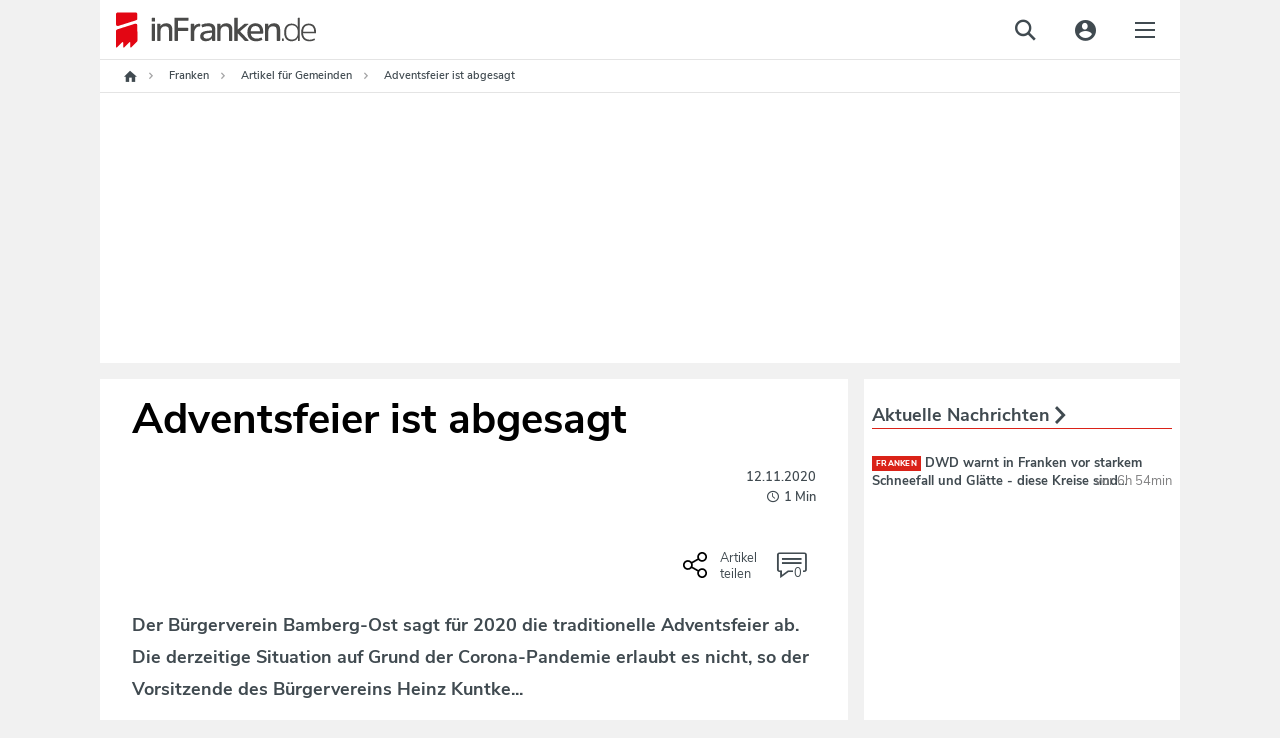

--- FILE ---
content_type: text/html;charset=utf-8
request_url: https://www.infranken.de/lk/gem/adventsfeier-ist-abgesagt-art-5112478
body_size: 66155
content:
<!DOCTYPE html>
<html lang="de">
<head>
<meta http-equiv="content-type" content="text/html; charset=UTF-8" />
<meta name="viewport" content="width=device-width, initial-scale=1.0" />
<title>Adventsfeier  ist abgesagt</title><link rel="dns-prefetch" href="//de.ioam.de" />
<link rel="dns-prefetch" href="//script.ioam.de" />
<link rel="dns-prefetch" href="//data.infranken.de" />
<link rel="dns-prefetch" href="//dynamic.infranken.de" />
<link rel="dns-prefetch" href="//static.infranken.de" />
<link rel="dns-prefetch" href="//cp.infranken.de" />
<link rel='preload' href='//data-ef8760a9b2.infranken.de/iomm/latest/manager/base/es6/bundle.js' as='script' id='IOMmBundle'>





<meta name="language" content="de" /><meta name="distribution" content="global" />
<script>
!function(e,o,t,n,i,r){function c(e,t){r?n(e,t||80):i.push(e,t)}function f(e,t,n,i){return t&&o.getElementById(t)||(i=o.createElement(e||'SCRIPT'),t&&(i.id=t),n&&(i.onload=n),o.head.appendChild(i)),i||{}}r=/p/.test(o.readyState),c.dom=f,e.defer=c,e.addEventListener('on'+t in e?t:'load',function(){for(r=t;i[0];)c(i.shift(),i.shift())}),e.deferscript=function(t,n,e,i){c(function(e){f(!1,n,i).src=t},e)}}(this,document,'pageshow',setTimeout,[]),function(u,t){var a='IntersectionObserver',d='src',l='lazied',h='data-',p=h+l,m='forEach',y='getAttribute',c='appendChild',b=Function(),v=u.defer||b,f=v.dom||b;function g(e){return[].slice.call(t.querySelectorAll(e))}function e(s){return function(e,t,o,r,c,f){v(function(n,t){function i(n){!1!==(r||b).call(n,n)&&(f||['srcset',d,'data','style'])[m](function(e,t){(t=n[y](h+e))&&(n[e]=t)}),n.className+=' '+(o||l)}t=a in u?(n=new u[a](function(e){e[m](function(e,t){e.isIntersecting&&(t=e.target)&&(n.unobserve(t),i(t))})},c)).observe.bind(n):i,g(e||s+'['+h+d+']:not(['+p+'])')[m](function(e){e[y](p)||(e.setAttribute(p,s),t(e))})},t)}}function n(){var r=t.head;v(function(t,n,i,o){t=[].concat(g((i='script[type=deferjs]')+':not('+(o='[async]')+')'),g(i+o)),function e(){if(0!=t){for(o in n=f(),(i=t.shift()).parentNode.removeChild(i),i.removeAttribute('type'),i)'string'==typeof i[o]&&n[o]!=i[o]&&(n[o]=i[o]);n[d]&&!n.hasAttribute('async')?(n.onload=n.onerror=e,r[c](n)):(r[c](n),v(e,.1))}}()},8)}v.all=n,u.deferstyle=function(t,n,e,i){v(function(e){(e=f('LINK',n,i)).rel='stylesheet',e.href=t},e)},u.deferimg=e('IMG'),u.deferiframe=e('IFRAME'),n()}(this,document);
</script>



<style>*.cmpbox{position:fixed;font-family:Arial,sans-serif;background-color:white;-webkit-box-shadow:0 0 5px 0 rgba(0,0,0,0.75);-moz-box-shadow:0 0 5px 0 rgba(0,0,0,0.75);box-shadow:0 0 5px 0 rgba(0,0,0,0.75);box-sizing:border-box;transition:.9s all ease;z-index:9999999}*.cmpbox IMG,*.cmpbox SVG{display:inline-block !important}*.cmpboxrecall IMG,*.cmpboxrecall SVG{display:inline-block !important}*.cmpboxinner,*.cmpboxinner2{height:100%;max-width:1400px;margin-left:auto;margin-right:auto}.cmpfullscreen .cmpboxinner{display:flex;flex-direction:column}*.cmpbox0{bottom:0;right:0;width:600px}*.cmpbox1{bottom:0;left:0;width:100%}*.cmpbox2{bottom:0;left:50%;width:600px;-webkit-transform:translate(-50%,0);-moz-transform:translate(-50%,0);-ms-transform:translate(-50%,0);-o-transform:translate(-50%,0);transform:translate(-50%,0)}*.cmpbox3{position:fixed;top:50%;left:50%;width:600px;-webkit-transform:translate(-50%,-50%);-moz-transform:translate(-50%,-50%);-ms-transform:translate(-50%,-50%);-o-transform:translate(-50%,-50%);transform:translate(-50%,-50%)}*.cmpbox4{top:0;left:50%;width:600px;-webkit-transform:translate(-50%,0);-moz-transform:translate(-50%,0);-ms-transform:translate(-50%,0);-o-transform:translate(-50%,0);transform:translate(-50%,0)}*.cmpbox5{top:0;left:0;width:100%}*.cmpbox6{top:0;right:0;height:100%;max-width:300px}*.cmpbox7{top:0;left:0;height:100%;max-width:300px}*.cmpboxBG{position:fixed;left:0;top:0;width:100%;height:100%;background-color:#cfcfcf;opacity:.5;filter:alpha(opacity=50);z-index:8999999}*.cmpbox *,*.cmpbox>*{font-family:Arial,sans-serif;text-decoration:none;box-sizing:border-box;border:0 solid white;transition:.9s all ease;vertical-align:middle}*.cmpboxhl{font-size:12pt;color:#3b3b3b}*.cmpboxbtns{text-align:center;min-height:50px;flex-shrink:0}*.cmpboxtxt,.cmpprpsdescr{font-size:11pt;line-height:1.3em;color:#5f5f5f;text-align:justify}.cmpprpsdescr{margin-bottom:10px}*.cmpboxbtn{font-size:11pt;margin:10px;-webkit-box-shadow:0 0 5px 0 rgba(0,0,0,0.5);-moz-box-shadow:0 0 5px 0 rgba(0,0,0,0.5);box-shadow:0 0 5px 0 rgba(0,0,0,0.5);width:200px;display:inline-block;text-align:center;position:relative;height:auto;padding:7px 0 7px 10px;border-radius:3px;line-height:normal}*.cmpboxbtn.cmpboxbtnsave{padding-left:0}*.cmpbox1 *.cmpboxcontent{display:inline-block;max-width:70%;padding-bottom:0}*.cmpbox1 *.cmpboxcontent.cmpboxcontentfull{max-width:100%}*.cmpbox1 *.cmpboxbtns{display:inline-block;min-width:30%;margin-top:40px;max-width:30%}*.cmpbox5 *.cmpboxcontent{display:inline-block;max-width:70%;padding-bottom:0}*.cmpbox5 *.cmpboxcontent.cmpboxcontentfull{max-width:100%}*.cmpbox5 *.cmpboxbtns{display:inline-block;min-width:30%;margin-top:40px;max-width:30%}.cmpfullscreen.cmpbox1 *.cmpboxbtns,.cmpfullscreen.cmpbox5 *.cmpboxbtns{display:block;margin-top:10px;max-width:100%;width:100%}@media(max-width:1500px){*.cmpbox1 *.cmpboxcontent{max-width:calc(100% - 450px)}*.cmpbox1 *.cmpboxcontent.cmpboxcontentfull{max-width:100%}*.cmpbox1 *.cmpboxbtns{min-width:450px}*.cmpbox5 *.cmpboxcontent{max-width:calc(100% - 450px)}*.cmpbox5 *.cmpboxcontent.cmpboxcontentfull{max-width:100%}*.cmpbox5 *.cmpboxbtns{min-width:450px}}@media(max-width:1200px){*.cmpbox1 *.cmpboxcontent{max-width:calc(100% - 250px)}*.cmpbox1 *.cmpboxcontent.cmpboxcontentfull{max-width:100%}*.cmpbox1 *.cmpboxbtns{width:250px;min-width:250px}*.cmpbox5 *.cmpboxcontent{max-width:calc(100% - 250px)}*.cmpbox5 *.cmpboxcontent.cmpboxcontentfull{max-width:100%}*.cmpbox5 *.cmpboxbtns{width:250px;min-width:250px}.cmpfullscreen.cmpbox1 *.cmpboxbtns,.cmpfullscreen.cmpbox5 *.cmpboxbtns{display:block;margin-top:10px;max-width:100%;width:100%}*.cmpboxbtn{display:block;margin-left:auto;margin-right:auto;margin-bottom:10px}.cmpfullscreen *.cmpboxbtn{display:inline-block;margin-bottom:10px}}@media(max-width:800px){*.cmpbox1 *.cmpboxcontent{max-width:100%;width:100%;display:block}*.cmpbox1 *.cmpboxbtns{width:100%;display:block;max-width:100%;margin-top:0}*.cmpbox5 *.cmpboxcontent{max-width:100%;width:100%;display:block}*.cmpbox5 *.cmpboxbtns{width:100%;display:block;max-width:100%;margin-top:0}.cmpfullscreen.cmpbox1 *.cmpboxbtns,.cmpfullscreen.cmpbox5 *.cmpboxbtns{margin-top:10px}*.cmpboxbtn{display:inline-block;margin:10px}}@media(max-width:600px){*.cmpbox0,*.cmpbox2,*.cmpbox3,*.cmpbox4{width:100%}}@media(max-width:400px){*.cmpbox6,*.cmpbox7{width:100%}}*.cmpboxbtnno,A.cmpboxbtnno,A.cmpboxbtnno:link{background-color:#229cca;color:white}*.cmpboxbtncustom,A.cmpboxbtncustom,A.cmpboxbtncustom:link{background-color:#229cca;color:white;padding-left:0}*.cmpboxbtnyes,A.cmpboxbtnyes,A.cmpboxbtnyes:link{background-color:#229cca;color:white}*.cmpboxbtnsave,A.cmpboxbtnsave,A.cmpboxbtnsave:link{background-color:#229cca;color:white}*.cmpboxbtnaccept,A.cmpboxbtnaccept,A.cmpboxbtnaccept:link{background-color:#229cca;color:white}*.cmpboxbtnreject,A.cmpboxbtnreject,A.cmpboxbtnreject:link{background-color:#229cca;color:white}.cmpboxbtn span{vertical-align:bottom}*.cmplogo{position:absolute}*.cmplogo2{position:absolute;padding:2px;right:2px;bottom:0;font-size:7pt;line-height:2px;color:gray;transition:.9s all ease}*.cmplogo2 span{font-size:7pt;color:#a8a8a8;text-decoration:none;transition:.9s all ease;line-height:2px}*.cmplogo2 A,*.cmplogo2 A:link{font-size:7pt;color:#575d80;text-decoration:none;transition:.9s all ease;line-height:2px}*.cmpdl2{width:16px;height:16px;border:0 solid white;padding:0;margin:0 2px 0 0;transition:.9s all ease}*.cmplogo2h{display:none;transition:.9s all ease}*.cmplogo2:hover *.cmplogo2h{display:inline;transition:.9s all ease}.cmplanguage{display:block;border-radius:5px;position:absolute;padding:6px 3px;text-align:left;left:3px;bottom:3px;font-size:7pt;line-height:2px;color:gray;transition:.4s all ease;border:1px solid transparent;cursor:pointer}.cmplanguage:hover{background-color:#fffdcd;border:1px solid #ffd341;-webkit-box-shadow:0 0 5px 0 rgba(0,0,0,0.25);-moz-box-shadow:0 0 5px 0 rgba(0,0,0,0.25);box-shadow:0 0 5px 0 rgba(0,0,0,0.25)}.cmplangicon{width:16px;height:11px;-webkit-filter:grayscale(60%);filter:grayscale(60%)}.cmplanguage:hover .cmplangicon,.cmplangicon:hover{-webkit-filter:grayscale(0);filter:grayscale(0)}.cmpaltlangs{position:absolute;bottom:-1px;left:-1px;background-color:#fffdcd;border:1px solid #ffd341;border-radius:5px;width:144px;-webkit-box-shadow:0 0 5px 0 rgba(0,0,0,0.25);-moz-box-shadow:0 0 5px 0 rgba(0,0,0,0.25);box-shadow:0 0 5px 0 rgba(0,0,0,0.25)}.cmpaltlang{display:inline-block;padding:6px 3px;font-size:7pt;line-height:2px;color:gray;border:1px solid #f7e939;border-radius:5px;background-color:#ffffe3;margin:2px;cursor:pointer}.cmpaltlang:hover{background-color:white;-webkit-box-shadow:0 0 5px 0 rgba(0,0,0,0.25);-moz-box-shadow:0 0 5px 0 rgba(0,0,0,0.25);box-shadow:0 0 5px 0 rgba(0,0,0,0.25)}.cmpaltlangcurrent{display:block;padding:6px 3px;cursor:pointer}*.cmpmore{text-align:center;font-size:9pt;color:silver;line-height:1em}*.cmpmorelink,A.cmpmorelink,A.cmpmorelink:link{padding:10px;display:inline-block}*.cmpimg{width:15px;height:15px;position:absolute;left:10px;top:0;border:0;margin-top:.6em}*.cmpdl{max-height:50px;max-width:200px;border:0}*.cmptblbox{height:calc(100% - 60px);overflow-y:scroll;max-width:800px;min-height:100px;margin-right:auto;margin-left:auto;width:100%}.cmpboxheadline{max-width:800px;min-height:100px;margin-right:auto;margin-left:auto;width:100%;flex-shrink:0}*.cmpboxnavi{width:200px;float:left}*.cmpboxnaviitem{border:1px solid silver;border-radius:5px;padding:10px;margin-bottom:5px;cursor:pointer}.cmpboxnaviitem *{vertical-align:middle}.cmpboxnaviitem img{margin-right:5px}*.cmpboxnaviitemactive{background-color:#fffdcd}*.cmpboxdetails{float:left;width:calc(100% - 200px);padding-left:15px}@media(max-width:570px){*.cmpboxnavi{width:100%;float:none}*.cmplogo{display:none}*.cmpboxnaviitem{border:1px solid silver;border-radius:5px;padding:5px;margin-bottom:3px;font-size:10pt}*.cmpboxnaviitemactive{background-color:#fffdcd}*.cmpboxdetails{float:none;width:100%;padding-left:0}}*.cmptbl{border:0 solid white;width:100%}*.cmptbl TH{font-size:10pt;font-weight:bold;border-bottom:2px solid silver;color:#5f5f5f}*.cmpclose{position:absolute;right:2px;top:2px}*.cmptbl Td{font-size:9pt;text-align:center;color:#5f5f5f}td.cmptdborder{border-bottom:1px solid silver}*.cmpcookietbl Td{font-size:9pt;border-bottom:1px solid silver;text-align:left;color:#5f5f5f}td.cmpvendname{text-align:right}*.cmpimgyesno{border:0 solid white;width:40px;height:20px;color:#cfcfcf}.cmpwelcomeprpsbtn *.cmpimgyesno{border:0 solid white;width:40px;height:20px;color:#cfcfcf}*.cmpimgyesno svg,.cmptogglespan svg{border:0 solid white;width:40px;height:20px;color:#cfcfcf}*.cmpimgsaveno{border:0 solid white;width:40px;height:20px;color:#cfcfcf}.cmpwelcomeprpsbtn *.cmpimgsaveno{border:0 solid white;width:40px;height:20px;color:#cfcfcf}.cmpboxwelcomeprps{text-align:left;display:flex;flex-wrap:wrap}.cmpwelcomeprps{column-span:none;display:inline-flex;margin-bottom:5px;width:240px;text-align:left;margin-right:15px}.cmpwelcomeprpsbtn{display:inline;margin-right:5px;flex-shrink:0}.cmpwelcomeprpstxt{display:inline;padding-top:2px}.cmpbox.cmpfullscreen{width:100%;height:100%;transform:none !important;left:0;top:0;max-width:unset;max-height:unset;z-index:9999999999;}TD.cmpallvend,TH.cmpallvend,TD.cmpallprps,TH.cmpallprps{background-color:#fffdcd}TD.cmpcenter,TH.cmpcenter{text-align:center}TD.cmpsmallborder,TH.cmpsmallborder{border-bottom:1px solid silver}*.cmpboxtxt svg{width:16px;height:16px}*.cmpcolorcodingtxt{font-size:10pt;color:#333;padding:5px;line-height:1.2em}*.cmppurposeicon svg{width:16px;height:16px}*.cmpvendorpurposes svg{fill:#333;width:14px;height:14px}*.cmpcolorcodingtxtconsent{color:#333;font-weight:bold}*.cmpvendorlegintpurposes svg{fill:#b4b4b4;width:14px;height:14px}*.cmpcolorcodingtxtlegint{color:#b4b4b4;font-weight:bold}*.cmpvendorfeatures svg{fill:#5781ad;width:14px;height:14px}*.cmpcolorcodingtxtfeatures{color:#5781ad;font-weight:bold}*.cmpboxrecall{position:fixed;bottom:10px;left:10px;border-radius:30px;padding:3px;vertical-align:middle;line-height:20px;z-index:7999999}*.cmpboxrecall *{font-size:12px;line-height:20px;vertical-align:middle}*.cmpboxrecalltxt{display:none;font-family:Arial,sans-serif;padding-right:10px}A.cmpboxrecalllink,A.cmpboxrecalllink:link,A.cmpboxrecalllink:hover,A.cmpboxrecalllink:active,A.cmpboxrecalllink:visited{display:block;height:20px;color:#0b9ac5;text-decoration:none}*.cmpboxrecall{background-color:#f7fcff;-webkit-box-shadow:0 0 5px 0 rgba(0,0,0,0.25);-moz-box-shadow:0 0 5px 0 rgba(0,0,0,0.25);box-shadow:0 0 5px 0 rgba(0,0,0,0.25)}A.cmpboxrecalllink:hover *.cmpboxrecalltxt{display:inline}*.cmptdchoice{width:100px}*.cmponofftext{display:block;font-size:8pt;color:#999}*.cmppurposedescription{position:absolute;left:calc(50% - 400px);top:25%;background-color:white;margin-left:auto;margin-right:auto;padding:20px;box-shadow:0 0 15px 0 rgba(0,0,0,0.25);width:800px;max-width:75%;max-height:75%;overflow-y:scroll}@media(max-width:820px){*.cmppurposedescription{left:12%;top:12%}}.cmppurposedescrboxhl{font-size:11pt;color:#3b3b3b}.cmppurposedescrtext{font-size:10pt;line-height:1.2em;color:#5f5f5f;text-align:justify}.cmpageverifybox{max-width:300px;margin-left:auto;margin-right:auto}.cmpageverifybox SELECT.cmpageverify{display:inline-block;padding:3px;line-height:2em;font-size:11pt;border:0 solid white;margin:0 0 5px}.cmpageverifybox SELECT.cmpageverifymonth{margin-left:10px}.cmpageverifybox SELECT.cmpageverifyday{margin-left:10px}.cmpageverifytype1 SELECT.cmpageverify,.cmpageverifytype4 SELECT.cmpageverify{display:inline-block;width:100%}.cmpageverifytype2 SELECT.cmpageverify{display:inline-block;width:calc(50% - 10px)}.cmpageverifytype3 SELECT.cmpageverify{display:inline-block;width:calc(33% - 20px)}.cmpageverifybox SELECT.cmpagewrong{background-color:#f6592c;color:white}.cmpcookiesdescrbox{display:flex;flex-direction:column;height:100%}.cmpcookiesdescrboxhl{font-size:11pt;color:#3b3b3b;flex-grow:1}.cmpcookiesdescrtable{flex-grow:10;overflow-y:scroll}.cmpcookiesdescrbox .cmpboxbtnsmore{flex-grow:1}@media(max-width:321px),(max-height:321px){.cmpbox{font-size-adjust:.38 !important;line-height:1.05em !important;padding:5px !important}}@media(max-width:414px) and (max-height:736px),(max-width:736px) and (max-height:414px),(max-width:414px) and (max-height:736px),(max-width:736px) and (max-height:414px){.cmpbox{padding:10px !important}}@media(max-height:896px) and (max-width:414px) and (orientation:portrait){.cmpbox{width:100%;max-height:50%;min-height:300px;height:300px;overflow:auto !important;-webkit-overflow-scrolling:auto !important;padding:15px !important}.cmpboxinner{display:flex;flex-direction:column}.cmpboxcontent{flex-grow:1;overflow:auto;-webkit-overflow-scrolling:auto}.cmpboxbtns{flex-grow:1;min-height:120px;max-height:200px !important}.cmplogo{display:none}.cmpbox.cmpfullscreen{max-height:100% !important;height:100% !important}.cmpboxbtn{margin:5px}A.cmpmorelink:link{padding:3px}.cmpwelcomeprps{width:100%}}@media(max-width:896px) and (max-height:414px) and (orientation:landscape){.cmpbox{width:100%;max-height:50%;min-height:150px;height:350px;overflow:auto !important;-webkit-overflow-scrolling:auto !important;padding:15px !important}.cmpboxinner{display:flex;flex-direction:row}.cmpboxcontent{flex-grow:1;overflow:auto;-webkit-overflow-scrolling:auto}.cmpboxbtns{flex-grow:1;min-height:50px;width:100%;max-width:100%}.cmplogo{display:none}.cmpboxbtn{margin:5px}.cmpbox.cmpfullscreen{max-height:100% !important;height:100% !important}A.cmpmorelink:link{padding:3px}}@media(max-height:600px) and (max-width:400px){.cmpbox{width:100%;max-height:50%;min-height:50%;height:250px;overflow:auto !important;-webkit-overflow-scrolling:auto !important;padding:15px !important}.cmpboxbtns{flex-grow:1;min-height:50px}.cmpboxbtn{margin:5px;width:130px}A.cmpmorelink:link{padding:3px}}.cookieinfotable{width:100%}.cookieinfotable td,.cookieinfotable th{text-align:left}.cookieinfotable_descr{font-size:smaller;padding-bottom:10px}.cmpvendorbox2{text-align:left !important;position:relative;padding-right:20px}.cmppurposebox2{text-align:left !important;position:relative;padding-right:20px}.cmpvendorinfohl{font-weight:bold;margin-top:15px}.cmplazypreviewiframe{position:relative;overflow:hidden;box-sizing:border-box;transition:.9s all ease;font-family:Arial,sans-serif;background-repeat:no-repeat;background-position:center;background-size:cover}.cmplazypreviewiframe *,.cmplazypreviewiframe>*{font-family:Arial,sans-serif;text-decoration:none;box-sizing:border-box;border:0 solid white;transition:.9s all ease;vertical-align:middle}.cmplazypreviewmsg{margin:0;position:absolute;top:50%;-ms-transform:translateY(-50%);transform:translateY(-50%);background-color:rgba(255,255,255,0.95);width:100%;padding:20px}.cmpcheckboxpreview {margin-right: 0.5rem;}.cmplazypreviewmsg *{font-size:11pt;color:#242424}.cmplazypreviewmsginner{max-width:90%;width:640px;margin-left:auto;margin-right:auto}.cmplazyhl{font-weight:bold}.cmplazybtn{text-align:center}.cmplazycb{font-size:10pt;text-align:center}.cmphelpicon{width:16px;height:16px;max-width:16px;max-height:16px;margin-right:2px;margin-left:4px}.cmphelpicon path{fill:#999}.cmpvendoricon{width:16px;height:16px;max-width:16px;max-height:16px;padding:0;margin:0 2px 0 4px}.cmpvendboxclose,A.cmpvendboxclose,A.cmpvendboxclose:link{position:absolute;right:5px;top:5px}.cmpvendboxclose svg{width:16px;height:16px;fill:#999}.cmplisticon{width:14px;height:14px;margin-top:3px;margin-right:5px}.cmpcarousel{display:flex;flex-direction:column;overflow:hidden}.cmpboxnavi.cmpcarouselnavi{width:100%;float:none}.cmpcarouselcontent{padding:15px;overflow-y:scroll}.cmpboxdetailscarousel{float:none;width:100%;padding:0}.cmptblboxcarousel{overflow-y:unset}.cmpboxdetailscarousel{display:flex;flex-direction:column;height:100%}@media(max-width:896px) and (max-height:414px) and (orientation:landscape){.cmpboxdetailscarousel{display:block;overflow-y:auto}.cmpcarouselnavi{overflow:auto}}.cmpbox.cmpboxWelcomeGDPR{    overflow: auto; max-height: 100% !important;max-width: 800px !important;transform: translate(-50%, -50%) !important;left: 50%;top: 50%;z-index:9999999999;}#page{position:relative;}#page .sky-wrapper { width: 100%; position: fixed; top: 0; max-width: 1080px;}</style>

<script>if(!"gdprAppliesGlobally" in window){window.gdprAppliesGlobally=true}if(!("cmp_id" in window)||window.cmp_id<1){window.cmp_id=0}if(!("cmp_cdid" in window)){window.cmp_cdid="e57ee4368f3d"}if(!("cmp_params" in window)){window.cmp_params=""}if(!("cmp_host" in window)){window.cmp_host="dynamic.infranken.de"}if(!("cmp_cdn" in window)){window.cmp_cdn="static.infranken.de"}if(!("cmp_proto" in window)){window.cmp_proto="https:"}if(!("cmp_codesrc" in window)){window.cmp_codesrc="1"}window.cmp_getsupportedLangs=function(){var b=["DE","EN","FR","IT","NO","DA","FI","ES","PT","RO","BG","ET","EL","GA","HR","LV","LT","MT","NL","PL","SV","SK","SL","CS","HU","RU","SR","ZH","TR","UK","AR","BS"];if("cmp_customlanguages" in window){for(var a=0;a<window.cmp_customlanguages.length;a++){b.push(window.cmp_customlanguages[a].l.toUpperCase())}}return b};window.cmp_getRTLLangs=function(){var a=["AR"];if("cmp_customlanguages" in window){for(var b=0;b<window.cmp_customlanguages.length;b++){if("r" in window.cmp_customlanguages[b]&&window.cmp_customlanguages[b].r){a.push(window.cmp_customlanguages[b].l)}}}return a};window.cmp_getlang=function(j){if(typeof(j)!="boolean"){j=true}if(j&&typeof(cmp_getlang.usedlang)=="string"&&cmp_getlang.usedlang!==""){return cmp_getlang.usedlang}var g=window.cmp_getsupportedLangs();var c=[];var f=location.hash;var e=location.search;var a="languages" in navigator?navigator.languages:[];if(f.indexOf("cmplang=")!=-1){c.push(f.substr(f.indexOf("cmplang=")+8,2).toUpperCase())}else{if(e.indexOf("cmplang=")!=-1){c.push(e.substr(e.indexOf("cmplang=")+8,2).toUpperCase())}else{if("cmp_setlang" in window&&window.cmp_setlang!=""){c.push(window.cmp_setlang.toUpperCase())}else{if(a.length>0){for(var d=0;d<a.length;d++){c.push(a[d])}}}}}if("language" in navigator){c.push(navigator.language)}if("userLanguage" in navigator){c.push(navigator.userLanguage)}var h="";for(var d=0;d<c.length;d++){var b=c[d].toUpperCase();if(g.indexOf(b)!=-1){h=b;break}if(b.indexOf("-")!=-1){b=b.substr(0,2)}if(g.indexOf(b)!=-1){h=b;break}}if(h==""&&typeof(cmp_getlang.defaultlang)=="string"&&cmp_getlang.defaultlang!==""){return cmp_getlang.defaultlang}else{if(h==""){h="EN"}}h=h.toUpperCase();return h};(function(){var y=document;var z=y.getElementsByTagName;var j=window;var r="";var b="_en";if("cmp_getlang" in j){r=j.cmp_getlang().toLowerCase();if("cmp_customlanguages" in j){var g=j.cmp_customlanguages;for(var u=0;u<g.length;u++){if(g[u].l.toLowerCase()==r){r="en";break}}}b="_"+r}function A(e,D){e+="=";var d="";var m=e.length;var i=location;var E=i.hash;var w=i.search;var s=E.indexOf(e);var C=w.indexOf(e);if(s!=-1){d=E.substring(s+m,9999)}else{if(C!=-1){d=w.substring(C+m,9999)}else{return D}}var B=d.indexOf("&");if(B!=-1){d=d.substring(0,B)}return d}var n=("cmp_proto" in j)?j.cmp_proto:"https:";if(n!="http:"&&n!="https:"){n="https:"}var h=("cmp_ref" in j)?j.cmp_ref:location.href;if(h.length>300){h=h.substring(0,300)}var k=y.createElement("script");k.setAttribute("data-cmp-ab","1");var c=A("cmpdesign","cmp_design" in j?j.cmp_design:"");var f=A("cmpregulationkey","cmp_regulationkey" in j?j.cmp_regulationkey:"");var v=A("cmpgppkey","cmp_gppkey" in j?j.cmp_gppkey:"");var p=A("cmpatt","cmp_att" in j?j.cmp_att:"");k.src=n+"//"+j.cmp_host+"/delivery/cmp.php?"+("cmp_id" in j&&j.cmp_id>0?"id="+j.cmp_id:"")+("cmp_cdid" in j?"&cdid="+j.cmp_cdid:"")+"&h="+encodeURIComponent(h)+(c!=""?"&cmpdesign="+encodeURIComponent(c):"")+(f!=""?"&cmpregulationkey="+encodeURIComponent(f):"")+(v!=""?"&cmpgppkey="+encodeURIComponent(v):"")+(p!=""?"&cmpatt="+encodeURIComponent(p):"")+("cmp_params" in j?"&"+j.cmp_params:"")+(y.cookie.length>0?"&__cmpfcc=1":"")+"&l="+r.toLowerCase()+"&o="+(new Date()).getTime();k.type="text/javascript";k.async=true;if(y.currentScript&&y.currentScript.parentElement){y.currentScript.parentElement.appendChild(k)}else{if(y.body){y.body.appendChild(k)}else{var q=["body","div","span","script","head"];for(var u=0;u<q.length;u++){var x=z(q[u]);if(x.length>0){x[0].appendChild(k);break}}}}var o="js";var t=A("cmpdebugunminimized","cmpdebugunminimized" in j?j.cmpdebugunminimized:0)>0?"":".min";var a=A("cmpdebugcoverage","cmp_debugcoverage" in j?j.cmp_debugcoverage:"");if(a=="1"){o="instrumented";t=""}var k=y.createElement("script");k.src=n+"//"+j.cmp_cdn+"/delivery/"+o+"/cmp"+b+t+".js";k.type="text/javascript";k.setAttribute("data-cmp-ab","1");k.async=true;if(y.currentScript&&y.currentScript.parentElement){y.currentScript.parentElement.appendChild(k)}else{if(y.body){y.body.appendChild(k)}else{var x=z("body");if(x.length==0){x=z("div")}if(x.length==0){x=z("span")}if(x.length==0){x=z("ins")}if(x.length==0){x=z("script")}if(x.length==0){x=z("head")}if(x.length>0){x[0].appendChild(k)}}}})();window.cmp_addFrame=function(b){if(!window.frames[b]){if(document.body){var a=document.createElement("iframe");a.style.cssText="display:none";if("cmp_cdn" in window&&"cmp_ultrablocking" in window&&window.cmp_ultrablocking>0){a.src="//"+window.cmp_cdn+"/delivery/empty.html"}a.name=b;a.setAttribute("title","Intentionally hidden, please ignore");a.setAttribute("role","none");a.setAttribute("tabindex","-1");document.body.appendChild(a)}else{window.setTimeout(window.cmp_addFrame,10,b)}}};window.cmp_rc=function(h){var b=document.cookie;var f="";var d=0;while(b!=""&&d<100){d++;while(b.substr(0,1)==" "){b=b.substr(1,b.length)}var g=b.substring(0,b.indexOf("="));if(b.indexOf(";")!=-1){var c=b.substring(b.indexOf("=")+1,b.indexOf(";"))}else{var c=b.substr(b.indexOf("=")+1,b.length)}if(h==g){f=c}var e=b.indexOf(";")+1;if(e==0){e=b.length}b=b.substring(e,b.length)}return(f)};window.cmp_stub=function(){var a=arguments;__cmp.a=__cmp.a||[];if(!a.length){return __cmp.a}else{if(a[0]==="ping"){if(a[1]===2){a[2]({gdprApplies:gdprAppliesGlobally,cmpLoaded:false,cmpStatus:"stub",displayStatus:"hidden",apiVersion:"2.2",cmpId:31},true)}else{a[2](false,true)}}else{if(a[0]==="getUSPData"){a[2]({version:1,uspString:window.cmp_rc("")},true)}else{if(a[0]==="getTCData"){__cmp.a.push([].slice.apply(a))}else{if(a[0]==="addEventListener"||a[0]==="removeEventListener"){__cmp.a.push([].slice.apply(a))}else{if(a.length==4&&a[3]===false){a[2]({},false)}else{__cmp.a.push([].slice.apply(a))}}}}}}};window.cmp_gpp_ping=function(){return{gppVersion:"1.1",cmpStatus:"stub",cmpDisplayStatus:"hidden",signalStatus:"no ready",supportedAPIs:["5:tcfcav1","7:usnat","8:usca","9:usva","10:usco","11:usut","12:usct"],cmpId:31,sectionList:[],applicableSections:[0],gppString:"",parsedSections:{}}};window.cmp_gppstub=function(){var c=arguments;__gpp.q=__gpp.q||[];if(!c.length){return __gpp.q}var h=c[0];var g=c.length>1?c[1]:null;var f=c.length>2?c[2]:null;var a=null;var j=false;if(h==="ping"){a=window.cmp_gpp_ping();j=true}else{if(h==="addEventListener"){__gpp.e=__gpp.e||[];if(!("lastId" in __gpp)){__gpp.lastId=0}__gpp.lastId++;var d=__gpp.lastId;__gpp.e.push({id:d,callback:g});a={eventName:"listenerRegistered",listenerId:d,data:true,pingData:window.cmp_gpp_ping()};j=true}else{if(h==="removeEventListener"){__gpp.e=__gpp.e||[];a=false;for(var e=0;e<__gpp.e.length;e++){if(__gpp.e[e].id==f){__gpp.e[e].splice(e,1);a=true;break}}j=true}else{__gpp.q.push([].slice.apply(c))}}}if(a!==null&&typeof(g)==="function"){g(a,j)}};window.cmp_msghandler=function(d){var a=typeof d.data==="string";try{var c=a?JSON.parse(d.data):d.data}catch(f){var c=null}if(typeof(c)==="object"&&c!==null&&"__cmpCall" in c){var b=c.__cmpCall;window.__cmp(b.command,b.parameter,function(h,g){var e={__cmpReturn:{returnValue:h,success:g,callId:b.callId}};d.source.postMessage(a?JSON.stringify(e):e,"*")})}if(typeof(c)==="object"&&c!==null&&"__uspapiCall" in c){var b=c.__uspapiCall;window.__uspapi(b.command,b.version,function(h,g){var e={__uspapiReturn:{returnValue:h,success:g,callId:b.callId}};d.source.postMessage(a?JSON.stringify(e):e,"*")})}if(typeof(c)==="object"&&c!==null&&"__tcfapiCall" in c){var b=c.__tcfapiCall;window.__tcfapi(b.command,b.version,function(h,g){var e={__tcfapiReturn:{returnValue:h,success:g,callId:b.callId}};d.source.postMessage(a?JSON.stringify(e):e,"*")},b.parameter)}if(typeof(c)==="object"&&c!==null&&"__gppCall" in c){var b=c.__gppCall;window.__gpp(b.command,function(h,g){var e={__gppReturn:{returnValue:h,success:g,callId:b.callId}};d.source.postMessage(a?JSON.stringify(e):e,"*")},"parameter" in b?b.parameter:null,"version" in b?b.version:1)}};window.cmp_setStub=function(a){if(!(a in window)||(typeof(window[a])!=="function"&&typeof(window[a])!=="object"&&(typeof(window[a])==="undefined"||window[a]!==null))){window[a]=window.cmp_stub;window[a].msgHandler=window.cmp_msghandler;window.addEventListener("message",window.cmp_msghandler,false)}};window.cmp_setGppStub=function(a){if(!(a in window)||(typeof(window[a])!=="function"&&typeof(window[a])!=="object"&&(typeof(window[a])==="undefined"||window[a]!==null))){window[a]=window.cmp_gppstub;window[a].msgHandler=window.cmp_msghandler;window.addEventListener("message",window.cmp_msghandler,false)}};window.cmp_addFrame("__cmpLocator");if(!("cmp_disableusp" in window)||!window.cmp_disableusp){window.cmp_addFrame("__uspapiLocator")}if(!("cmp_disabletcf" in window)||!window.cmp_disabletcf){window.cmp_addFrame("__tcfapiLocator")}if(!("cmp_disablegpp" in window)||!window.cmp_disablegpp){window.cmp_addFrame("__gppLocator")}window.cmp_setStub("__cmp");if(!("cmp_disabletcf" in window)||!window.cmp_disabletcf){window.cmp_setStub("__tcfapi")}if(!("cmp_disableusp" in window)||!window.cmp_disableusp){window.cmp_setStub("__uspapi")}if(!("cmp_disablegpp" in window)||!window.cmp_disablegpp){window.cmp_setGppStub("__gpp")};</script>
<script>

__tcfapi("addEventListener",2, function(e){

if(e.eventStatus =="cmpuishown"  ){
dataLayer.push({'event':'cmpuishown', 'cmpuishown': true});
}
if(e.eventStatus =="useractioncomplete"  ){
dataLayer.push({'event':'cmpcomplete', 'cmpuishown': false});
}
if(e.eventStatus =="tcloaded"  ){
dataLayer.push({'event':'cmpcomplete', 'cmpuishown': false});
}
if(e.cmpStatus=="loaded"){
// create and dispatch the event
var event = new CustomEvent("cmploaded");
window.dispatchEvent(event);
dataLayer.push({'event':'consent loaded', 'consentLoaded': true});
}
});


</script>

<!-- DMP -->


<script>
var yieldlove_prevent_autostart = true;
</script>



<script>
var artikelId="5112478";var thema = "Adventsfeier, Bürgervereine, Traditionen, Vorsitzende von Organisationen und Einrichtungen";var thema = "null";var gruppe = "";var hat_videoplayer ="null";var anzahlBilder = "null";var autor="null";var autorrolle="null";var artikelkitextbaustein="";
</script>
<script src="about:blank" class="cmplazyload" async data-cmp-vendor="251" type="text/plain"  async='async' data-cmp-src="//cdn-a.yieldlove.com/v2/yieldlove.js?infranken.de"></script><script src="about:blank" class="cmplazyload" async data-cmp-vendor="755" type="text/plain"  async="async" data-cmp-src="https://securepubads.g.doubleclick.net/tag/js/gpt.js"></script><script type="text/plain" class="cmplazyload" data-cmp-vendor="251">  window.googletag = window.googletag || {};
  window.googletag.cmd = window.googletag.cmd || [];
  window.googletag.cmd.push(function() {  window.googletag.pubads().setTargeting('pagetype','article');window.googletag.pubads().setTargeting('zone','localnews');window.googletag.pubads().setTargeting('regional','franken');window.googletag.pubads().setTargeting('detail', 'true');
window.googletag.pubads().setTargeting('artikelid', '5112478');
if(document.cookie.indexOf('APPdiscarded=')==-1){
window.googletag.pubads().setTargeting('smartbanner', ['app']);
}
if(document.referrer){
window.googletag.pubads().setTargeting('referrer',/^https?:\/\/([a-zA-Z0-9-_\.]+)(:[0-9]+)?/.exec(document.referrer)[1]);
}

    googletag.pubads().disableInitialLoad();

                
window.googletag.enableServices();
dataLayer.push({'event':'googletagisinit'});
});

window.googletag.cmd.push(async () => {
  const slot = await new Promise((resolve) => {
    const interval = setInterval(() => {

       
     

window.googletag.pubads().addEventListener('slotRenderEnded',
    function(event) {
      var slot = event.slot;
      if(localStorage.getItem('debugYL')!==null){
      console.group(
          'Slot', slot.getSlotElementId(), 'finished rendering.');

      // Log details of the rendered ad.
      console.log('Advertiser ID:', event.advertiserId);
      console.log('Campaign ID: ', event.campaignId);
      console.log('Creative ID: ', event.creativeId);
      console.log('Is empty?:', event.isEmpty);
      console.log('Line Item ID:', event.lineItemId);
      console.log('Size:', event.size);
      console.log('Source Agnostic Creative ID:',
                  event.sourceAgnosticCreativeId);
      console.log('Source Agnostic Line Item ID:',
                  event.sourceAgnosticLineItemId);
      console.groupEnd();
}

     



     if (slot.getSlotElementId() === "div-gpt-ad-mobile_sticky" && !event.isEmpty) {
      
console.log("KEPPLER");

console.log(slot.getSlotElementId(), event);

const bellbottom = event.size[1] + 20;
document.styleSheets[0].insertRule('.cleverpush-bell{bottom: '+bellbottom +'px }', 0);
      }
    }
);

 var slots = googletag.pubads().getSlots().filter((s) => s.getSlotId().getDomId().indexOf('div-gpt-ad-') !== -1 );


      if (slots) {

        clearInterval(interval);
        resolve(slots);
      }
 
   
    }, 100)
  })
});  



  </script>




<script>
tp = window["tp"] || [];
</script>

<meta name="robots" content="max-image-preview:large">


<meta name="robots" content="NOINDEX, NOFOLLOW, NOARCHIVE" /><meta name="verify-v1" content="h1rycnESTnM/MN77GlQWiUZn5lUam4KsoxykGn2v3tg=" />
<meta name="google-site-verification" content="0Q9oQc26u3gNHJwUCEmvh162u3aBf1WiiZ2kPNrgD54" />
<link rel="manifest" href="/manifest.json" />
<meta property="fb:app_id" content="893561754045889" />
<meta name="pocket-site-verification" content="910a4b3b5276d79702ae03c36c5cb6" />



                  <link rel="shortcut icon" href="/layout/favicon/infranken/favicon.ico" type="image/x-icon" />
<link rel="apple-touch-icon" sizes="57x57" href="/layout/favicon/infranken/apple-touch-icon-57.png" />
<link rel="apple-touch-icon" sizes="120x120" href="/layout/favicon/infranken/apple-touch-icon-120.png" />
<link rel="apple-touch-icon" sizes="76x76" href="/layout/favicon/infranken/apple-touch-icon-76.png" />
<link rel="apple-touch-icon" href="/layout/favicon/infranken/apple-touch-icon-152.png" />
<link rel="shortcut icon" href="/layout/favicon/infranken/android-icon.png" sizes="196x196" />
<link rel="canonical" href="https://www.infranken.de/lk/gem/adventsfeier-ist-abgesagt-art-5112478" />
<script class="cmplazyload" data-cmp-vendor="s28" type="text/plain">
  (function() {
    /** CONFIGURATION START **/
    var _sf_async_config = window._sf_async_config = (window._sf_async_config || {});
    _sf_async_config.uid = 65934;
    _sf_async_config.domain = 'infranken.de';
    _sf_async_config.flickerControl = false;
    _sf_async_config.useCanonical = true;
    _sf_async_config.useCanonicalDomain = true;            _sf_async_config.sections = '/lk/gem/';            _sf_async_config.authors = '';     _sf_async_config.pingServer = 'pong.chartbeat.net';
    /** CONFIGURATION END **/
    function loadChartbeat() {
        var e = document.createElement('script');
        var n = document.getElementsByTagName('script')[0];
        e.type = 'text/javascript';
        e.async = true;
        e.src = '//static.chartbeat.com/js/chartbeat.js';;
        n.parentNode.insertBefore(e, n);
    }
    loadChartbeat();
  })();
</script>
<script src="about:blank" class="cmplazyload" async data-cmp-vendor="s28" type="text/plain" data-cmp-src="//static.chartbeat.com/js/chartbeat_mab.js"></script><style>
:root {
--verlagconfig-color_grey_1: #404A50;
--verlagconfig-color_grey_2: #818182;
--verlagconfig-color_grey_3: #A5A5A6;
--verlagconfig-color_grey_4: #C9C9C9;
--verlagconfig-color_grey_5: #E4E4E4;
--verlagconfig-color_grey_6: #F1F1F1;
--verlagconfig-secondary_color_primary: #DA2218;
--verlagconfig-color_primary_fontcolor: #fff;
--verlagconfig-color_hover: #a0030c;
--verlagconfig-color_primary: #DA2218;
}
@font-face{font-family:'Nunito Sans';font-style:normal;font-weight:400;font-display:fallback;src:url(/layout/fonts/nunito-sans-v3-latin-regular.woff2) format('woff2'),url(/layout/fonts/nunito-sans-v3-latin-regular.woff) format('woff')}@font-face{font-family:'Nunito Sans';font-style:normal;font-weight:600;font-display:fallback;src:url(/layout/fonts/nunito-sans-v3-latin-600.woff2) format('woff2'),url(/layout/fonts/nunito-sans-v3-latin-600.woff) format('woff')}@font-face{font-family:'Nunito Sans';font-style:normal;font-weight:700;font-display:fallback;src:url(/layout/fonts/nunito-sans-v3-latin-700.woff2) format('woff2'),url(/layout/fonts/nunito-sans-v3-latin-700.woff) format('woff')}@font-face{font-family:'Nunito Sans';font-style:normal;font-weight:800;font-display:fallback;src:url(/layout/fonts/nunito-sans-v3-latin-800.woff2) format('woff2'),url(/layout/fonts/nunito-sans-v3-latin-800.woff) format('woff')}html{font-family:sans-serif;-ms-text-size-adjust:100%;-webkit-text-size-adjust:100%}body{margin:0}article,aside,details,figcaption,figure,footer,header,hgroup,main,menu,nav,section,summary{display:block}a{background-color:transparent}a:active,a:hover{outline:0}b,strong{font-weight:700}h1{font-size:2em;margin:.67em 0}img{border:0}svg:not(:root){overflow:hidden}figure{margin:1em 40px}hr{-webkit-box-sizing:content-box;-moz-box-sizing:content-box;box-sizing:content-box;height:0}button,input,optgroup,select,textarea{color:#000;font:inherit;margin:0}button{overflow:visible}button,select{text-transform:none}button,html input[type=button],input[type=reset],input[type=submit]{-webkit-appearance:button;cursor:pointer}table{border-collapse:collapse;border-spacing:0}*{-webkit-box-sizing:border-box;-moz-box-sizing:border-box;box-sizing:border-box}:after,:before{-webkit-box-sizing:border-box;-moz-box-sizing:border-box;box-sizing:border-box}html{font-size:10px;-webkit-tap-highlight-color:transparent}body{font-family:"Helvetica Neue",Helvetica,Arial,sans-serif;font-size:14px;line-height:1.42857143;color:#333;background-color:#fff}button,input,select,textarea{font-family:inherit;font-size:inherit;line-height:inherit}a{color:#337ab7;text-decoration:none}a:focus,a:hover{color:#23527c;text-decoration:underline}a:focus{outline:5px auto -webkit-focus-ring-color;outline-offset:-2px}figure{margin:0}img{vertical-align:middle}hr{margin-top:20px;margin-bottom:20px;border:0;border-top:1px solid #eee}.sr-only{position:absolute;width:1px;height:1px;margin:-1px;padding:0;overflow:hidden;clip:rect(0,0,0,0);border:0}.row{box-sizing:border-box;display:-ms-flexbox;display:-webkit-box;display:flex;-ms-flex:0 1 auto;-webkit-box-flex:0;flex:0 1 auto;-ms-flex-direction:row;-webkit-box-orient:horizontal;-webkit-box-direction:normal;flex-direction:row;-ms-flex-wrap:wrap;flex-wrap:wrap;margin-right:-5px;margin-left:-5px}[class*=col-],[class^=col-]{position:relative;-webkit-box-flex:0;-ms-flex:0 0 100%;flex:0 0 100%;max-width:100%;padding-right:5px;padding-left:5px}.col-xs-12{-ms-flex-preferred-size:100%;flex-basis:100%;max-width:100%}@media (min-width:481px){.row{margin-right:-.5rem;margin-left:-.5rem}[class*=col-],[class^=col-]{padding-right:.5rem;padding-left:.5rem}.col-md-12{-ms-flex-preferred-size:100%;flex-basis:100%;max-width:100%}}.visible-lg,.visible-md,.visible-sm,.visible-xs{display:none!important}@media (max-width:480px){.hidden-xs{display:none!important}}@media (min-width:481px) and (max-width:768px){.hidden-sm{display:none!important}}@media (min-width:769px) and (max-width:940px){.visible-md{display:block!important}.hidden-md{display:none!important}}@media (min-width:941px){.visible-lg{display:block!important}.hidden-lg{display:none!important}}@font-face{font-family:infranken;font-display:fallback;src:url(/layout/fonts/infranken.eot?1601026);src:url(/layout/fonts/infranken.eot?1601026#iefix) format('embedded-opentype'),url(/layout/fonts/infranken.woff2?1601026) format('woff2'),url(/layout/fonts/infranken.woff?1601026) format('woff'),url(/layout/fonts/infranken.ttf?1601026) format('truetype'),url(/layout/fonts/infranken.svg?1601026#infranken) format('svg');font-weight:400;font-style:normal}[class*=" icon-"],[class^=icon-]{font-family:infranken!important;speak:never;font-style:normal;font-weight:400;font-variant:normal;color:inherit;text-transform:none;line-height:inherit;vertical-align:inherit}[class*=" icon_"]:before,[class^=icon_]:before{content:"";font-family:infranken!important}.icon-location:before{content:'\e824'}.icon-calendar:before{content:"\e81e"}.icon-home:before,.icon_home:before{content:"\e910"}.icon-menu:before{content:"\e914"}.icon-ads:before,.icon_ads:before{content:"\e925"}.icon-club:before{content:"\e921"}.icon-event:before{content:"\e922"}.icon-gallery:before{content:"\e923"}.icon-pencil:before{content:"\e924"}.icon-image-gallery:before{content:"\e920"}.icon-abo:before,.icon_abo:before{content:"\e900"}.icon-embed-article:before{content:"\e91f"}.icon-arrow-left-open:before{content:"\e926"}.icon-arrow-right-open:before{content:"\e901"}.icon-dropdown:before{content:"\e906"}.icon-candle:before,.icon_candle:before{content:"\e902"}.icon-career:before,.icon_career:before{content:"\e903"}.icon-close:before{content:"\e904"}.icon-drive:before,.icon_drive:before{content:"\e905"}.icon-e-paper:before,.icon_e-paper:before{content:"\e907"}.icon-entertainment:before{content:"\e908"}.icon-family:before{content:"\e90a"}.icon-headphone:before{content:"\e90c"}.icon-health:before,.icon_health:before{content:"\e90d"}.icon-heart:before,.icon_heart:before{content:"\e90e"}.icon-holiday:before{content:"\e90f"}.icon-arrow-left:before{content:"\e911"}.icon-arrow-right:before{content:"\e912"}.icon-login:before,.icon_login:before{content:"\e913"}.icon-menu-flyout:before{content:"\e915"}.icon-play-button:before{content:"\e916"}.icon-plus-article-small:before{content:"\e918"}.icon-plus-article-large:before{content:"\e917"}.icon-plus-article-medium:before{content:"\e919"}.icon-reload:before{content:"\e91a"}.icon-reply:before{content:"\e91b"}.icon-search:before{content:"\e91c"}.icon-service:before,.icon_service:before{content:"\e91d"}.icon-facebook:before,.icon_facebook:before{content:"\e909"}.icon-gplus:before{content:"\e90b"}.icon-x:before { content: '\ed82';  }.icon-tiktok:before { content: '\eb50';   }.icon-whatsapp:before,.icon_whatsapp:before{content:"\e927"}.icon-user:before{content:"\e930"}.icon-mail:before{content:"\e92f"}.icon-error:before{content:"\e92e"}.icon-warning:before{content:"\e92b"}.icon-success:before{content:"\e92c"}.icon-info:before{content:"\e92d"}.fullscreen-active .icon-fullscreen-open:before,.icon-fullscreen-close:before{content:"\e928"}.icon-fullscreen-open:before{content:"\e929"}.icon-loading:before{content:"\e92a"}.icon-settings:before{content:"\e808"}.icon-to-start:before{content:"\e807"}.icon-rings:before,.icon_rings:before{content:'\e809'}.icon-contact:before{content:'\e805'}.icon-print:before{content:'\e80a'}.icon-shopping:before,.icon_shopping:before{content:'\e80C'}.icon-shopping-bag:before,.icon_shopping-bag:before{content:'\f290'}.icon-download-alt:before{content:'\e80d'}.icon-phone:before{content:'\e806'}.icon-link:before{content:'\e80e'}.icon-wetter-t1:before{content:'\f00d'}.icon-wetter-n1:before{content:'\f02e'}.icon-wetter-t2:before{content:'\f00c'}.icon-wetter-n2:before{content:'\f086'}.icon-wetter-t3:before{content:'\f002'}.icon-wetter-n3:before{content:'\f086'}.icon-wetter-t4:before{content:'\f002'}.icon-wetter-n4:before{content:'\f086'}.icon-wetter-t5:before{content:'\f013'}.icon-wetter-n5:before{content:'\f013'}.icon-wetter-t6:before{content:'\f009'}.icon-wetter-n6:before{content:'\f029'}.icon-wetter-t7:before{content:'\f008'}.icon-wetter-n7:before{content:'\f028'}.icon-wetter-t8:before{content:'\f010'}.icon-wetter-n8:before{content:'\f02d'}.icon-wetter-t9:before{content:'\f00a'}.icon-wetter-n9:before{content:'\f02a'}.icon-wetter-t10:before{content:'\f006'}.icon-wetter-n10:before{content:'\f0b4'}.icon-wetter-t11:before{content:'\f007'}.icon-wetter-n11:before{content:'\f027'}.icon-wetter-t12:before{content:'\f001'}.icon-wetter-n12:before{content:'\f023'}.icon-wetter-t13:before{content:'\f003'}.icon-wetter-n13:before{content:'\f023'}.icon-wetter-t14:before{content:'\f015'}.icon-wetter-n14:before{content:'\f015'}.icon-facebook-official:before{content:'\f230'}.icon-whatsapp-1:before{content:'\f232'}.icon-police:before{content:'\e82b'}.icon-wetter-umbrella:before{content:'\f084'}.icon-tickets:before{content:'\e80b'}.icon_wetter-t1:before{content:'\f00d'}.icon_wetter-n1:before{content:'\f02e'}.icon_wetter-t2:before{content:'\f00c'}.icon_wetter-n2:before{content:'\f086'}.icon_wetter-t3:before{content:'\f002'}.icon_wetter-n3:before{content:'\f086'}.icon_wetter-t4:before{content:'\f002'}.icon_wetter-n4:before{content:'\f086'}.icon_wetter-t5:before{content:'\f013'}.icon_wetter-n5:before{content:'\f013'}.icon_wetter-t6:before{content:'\f009'}.icon_wetter-n6:before{content:'\f029'}.icon_wetter-t7:before{content:'\f008'}.icon_wetter-n7:before{content:'\f028'}.icon_wetter-t8:before{content:'\f010'}.icon_wetter-n8:before{content:'\f02d'}.icon_wetter-t9:before{content:'\f00a'}.icon_wetter-n9:before{content:'\f02a'}.icon_wetter-t10:before{content:'\f006'}.icon_wetter-n10:before{content:'\f0b4'}.icon_wetter-t11:before{content:'\f007'}.icon_wetter-n11:before{content:'\f027'}.icon_wetter-t12:before{content:'\f001'}.icon_wetter-n12:before{content:'\f023'}.icon_wetter-t13:before{content:'\f003'}.icon_wetter-n13:before{content:'\f023'}.icon_wetter-t14:before{content:'\f015'}.icon_wetter-n14:before{content:'\f015'}.icon_wetter-umbrella:before{content:'\f084'}.icon-weather-alert-icon:before{content:'\e813'}.icon-min-temp:before{content:'\ea2a'}.icon-max-temp:before{content:'\ea2b'}.icon-help-circled:before{content:'\e801'}.icon-login-1:before{content:'\e802'}.icon-comment:before{content:'\e80f'}.icon-filter:before{content:'\f0b0'}.icon-bookmark-empty:before{content:'\f097'}.icon-subway:before{content:'\f239'}.icon-kochen:before,.icon_kochen:before{content:'\ea43'}.icon_lokalwerben:before {    content: url("data:image/svg+xml,%3Csvg width='18.856619' height='25.009002' xmlns='http://www.w3.org/2000/svg' version='1.1'%3E%3Cg%3E%3Cpath stroke-width='0.02501' fill='%23404a50' id='path104' d='m0,9.42853q0,-3.90137 2.75097,-6.67734q2.75096,-2.77598 6.67734,-2.75097q3.92638,0.025 6.67734,2.75097q2.75097,2.72596 2.75097,6.67734q0,3.07608 -1.32547,4.8267l-8.10284,10.75377l-8.10284,-10.75377q-1.32547,-1.75062 -1.32547,-4.8267zm5.47692,0q0,1.65058 1.15041,2.80099q1.1504,1.1504 2.80098,1.1504q1.65058,0 2.80098,-1.1504q1.15041,-1.15041 1.15041,-2.80099q0,-1.65058 -1.15041,-2.80098q-1.1504,-1.1504 -2.80098,-1.1504q-1.65058,0 -2.80098,1.1504q-1.15041,1.1504 -1.15041,2.80098z'/%3E%3C/g%3E%3C/svg%3E");    margin-top: 7px;}.icon-home_1:before,.icon_home_1:before{content:'\e811'}.icon-envelope_at:before,.icon_envelope_at:before{content:'\ea48'}.icon-mic:before,.icon_mic:before{content:'\e817';}.icon-suitcase_1:before{content:'\f0f2'}.icon-comments:before{content:'\ea45'}.icon-deals:before{content:'\e814'}.icon-booking:before{content:'\e815';font-size:.85em}.icon-plus>path{fill:#c31400}.icon-plus>polygon{fill:#e4e4e4}.icon-pinterest-official:before,.icon-pinterest:before{content:'\f0d2'}.icon-youtube-official:before,.icon-youtube:before,.icon_youtube:before{content:'\f16a'}.icon-instagram-official:before,.icon-instagram:before{content:'\f16d'}.icon-twitter-official:before{content:"\e91e"}.icon-newsletter-official:before,.icon-newsletter:before{content:"\e92f"}.icon_infrankenapp:before{content:'\e815'}.icon-back-in-time:before{content:'\e816'}.icon-back-in-time{-webkit-transform:scaleX(-1);transform:scaleX(-1);display:inline-block}.icon-telegram:before{content:'\f2c6';}.icon-heart-fill:before { content: '\ea32'; }.icon-share:before { content: '\ea33'; }.icon-tickets:before, .icon_tickets:before {content: '\e80b';}.post-teaser .teaser-inner{position:relative;display:flex;flex-flow:column nowrap;height:100%;overflow:hidden}.post-teaser .post-thumb{position:relative;top:0;right:0;bottom:auto;left:0;overflow:hidden}.post-teaser .no-thumb:before,.post-teaser .post-thumb:before{content:'';display:block;height:0;padding-top:56.25%}.post-teaser .post-thumb img{position:absolute;top:50%;left:50%;display:block;width:auto;height:100%;-webkit-transform:scale(1) rotate(.02deg) translate3d(-50%,-50%,0);transform:scale(1) rotate(.02deg) translate3d(-50%,-50%,0);-webkit-transition:-webkit-transform .8s ease-out;transition:-webkit-transform .8s ease-out;transition:transform .8s ease-out;transition:transform .8s ease-out,-webkit-transform .8s ease-out;-webkit-backface-visibility:hidden;backface-visibility:hidden}.post-teaser .post-content{position:relative;z-index:2;display:-webkit-box;display:-ms-flexbox;display:flex;-webkit-box-orient:vertical;-webkit-box-direction:normal;-ms-flex-flow:column nowrap;flex-flow:column nowrap;-webkit-box-flex:1;-ms-flex:1 0 auto;flex:1 0 auto;padding:.5rem 10px;border-bottom:1px solid #e4e4e4;background:#fff}.post.post-has-thumb .post-content{position:static}@media (min-width:481px){.post-teaser .post-content{padding-left:1rem;padding-right:1rem}}.post-teaser .post-content .post-location{display:block;padding:0;margin:0 0 .25rem;line-height:0}.post.post-has-thumb .post-location{position:absolute;top:1rem;left:1rem;z-index:2;pointer-events:auto}.post-teaser .post-content .post-location>a,.post-teaser .post-content .post-location>span,.post-teaser .post-content a.post-location,.post-teaser .post-content span.post-location{display:inline-block;max-width:100%;padding:.25rem .25rem calc(.25rem - 1px) .25rem;margin:0;font-size:.6875rem;font-weight:800;line-height:1em;color:#fff;letter-spacing:.0333em;overflow:hidden;text-transform:uppercase;text-overflow:ellipsis;white-space:nowrap;background:#DA2218}.post-teaser .post-content .post-location>span{pointer-events:none}.post-teaser .post-content .post-topline{margin:0 0 .25rem;font-size:.875rem;line-height:1.35em;z-index:10}.post-teaser .post-content .post-headline{display:block;display:-webkit-box;height:5em;overflow:hidden;margin:0;font-size:1rem;font-weight:700;line-height:1.25em;color:#404a50;-webkit-line-clamp:4;-webkit-box-orient:vertical;text-overflow:ellipsis;z-index:10}.post-teaser .post-content .post-headline a{color:inherit;transition:color .2s ease-in}.post-teaser .post-content .post-headline a:focus,.post-teaser .post-content .post-headline a:hover{color:#DA2218}.post-teaser .post-content .post-meta,.post-teaser .post-content .post-meta_time{display:-webkit-box;display:-ms-flexbox;display:flex;-webkit-box-orient:horizontal;-webkit-box-direction:normal;-ms-flex-flow:row nowrap;flex-flow:row nowrap;-webkit-box-pack:end;-ms-flex-pack:end;justify-content:flex-end;padding:0;margin-top:auto;font-size:.6875rem;line-height:1.5454em;color:#404a50;z-index:10}@media (max-width:480px){.post-teaser.teaser-format-blog .teaser-inner,.post-type-article.teaser-format-default .teaser-inner{-webkit-box-orient:reverse;-webkit-box-direction:normal;-ms-flex-direction:row-reverse;flex-direction:row-reverse}.post-teaser.teaser-format-blog .post-thumb,.post-type-article.teaser-format-default .post-thumb{-webkit-box-flex:0;-ms-flex:0 0 37.5%;flex:0 0 37.5%}.post-type-article.teaser-format-default .post-thumb:before{padding-top:100%}.post-teaser.teaser-format-blog .post-content,.post-type-article.teaser-format-default .post-content{-webkit-box-flex:0;-ms-flex:0 0 100%;flex:0 0 100%;margin:0;border-bottom:0;max-width:100%!important}.post-type-article.teaser-format-default.post-has-thumb .post-content,.post-type-article.teaser-format-default.post-has-thumb.post-is-premium .post-content{position:relative;top:auto;right:auto;bottom:auto;left:auto;background:#fff;justify-content:initial;flex-basis:62.5%;max-width:62.5%;padding:0 10px 0 0}.post-teaser.teaser-format-blog.post-has-thumb .post-content .post-location,.post-type-article.teaser-format-default.post-has-thumb .post-content .post-location{position:static;flex:0 0 auto}.post-teaser.teaser-format-blog .post-content .post-topline,.post-type-article.teaser-format-default .post-content .post-topline{font-size:.75rem}.post-teaser.teaser-format-blog .post-content .post-headline,.post-type-article.teaser-format-default .post-content .post-headline{font-size:.8125rem}}.post-published.post-meta,.post-teaser:not(.post-type-event) .post-content .post-meta{display:none!important}.teaser-format-default.post-teaser .post-content .post-headline{font-size:.9rem}.post-detail{position:relative;display:block;background:#fff}.post-detail .inner{padding-left:6px;padding-right:6px}.post-detail h1{font-family:'Nunito Sans';font-weight:700;font-size:1.625rem;line-height:1.2em;margin:1em 0 .5em}.post-detail h2{font-family:'Nunito Sans';font-weight:700;font-size:1.25rem;line-height:1.2em;color:#404a50;margin:1em 0 .5em}.post-detail h3{font-family:'Nunito Sans';font-weight:700;font-size:1.125rem;line-height:1.2em;color:#404a50;margin:1em 0 .5em}.post-detail h4{font-family:'Nunito Sans';font-weight:700;font-size:1rem;line-height:1.2em;color:#404a50;margin:1em 0 .5em}.post-detail h5{font-family:'Nunito Sans';font-weight:600;font-size:.6875rem;line-height:1.8181em;color:#818182;margin:1em 0 .5em}.post-detail h6{font-family:'Nunito Sans';font-weight:700;font-size:.6875rem;line-height:1.8181em;color:#404a50;margin:1em 0 .5em}.post-detail .post-header{display:block;padding:1rem 0}.post-detail .post-header .post-location{float:left;display:inline-block;padding:0;margin:0;line-height:0}.post-detail .post-header .post-location>a,.post-detail .post-header .post-location>span{display:inline-block;max-width:100%;padding:.25rem .25rem calc(.25rem - 1px) .25rem;margin:0;font-size:.6875rem;font-weight:800;line-height:1em;color:#fff;letter-spacing:.0333em;overflow:hidden;text-transform:uppercase;text-overflow:ellipsis;white-space:nowrap;background:#DA2218}.post-detail .post-header .post-published{float:right;display:inline-block;font-size:.6875rem;line-height:1em;padding:.25rem;margin-bottom:1rem}.post-detail .post-header .post-topline{font-weight:700;font-size:1.125rem;line-height:1.4em;color:#404a50;margin:0 0 .25rem}.post-detail .post-header .post-headline{margin:0;font-weight:700;font-size:1.625rem;line-height:1.2em;color:#000}.post-detail .post-header .post-description{margin:1rem 0;font-size:1.25rem;font-weight:700;line-height:1.4em;color:#404a50}.post-detail .post-image,.post-detail .post-video{position:relative;display:block;background:#f1f1f1}.post-detail .post-image{margin:1rem -10px}.post-detail .post-image>a{display:block;margin-left:auto;margin-right:auto}.post-detail .post-image>a>img{display:block;width:100%;height:auto}.post-detail .post-image .img-text,.post-detail .post-video .video-text{display:block;padding:1rem 10px 1rem;font-weight:400;font-size:.6875rem;line-height:1.8em;color:#404a50}.post-detail .post-image .more-images{position:absolute;top:1rem;right:1rem;display:block;padding:.5rem;font-family:'Nunito Sans';font-weight:900;font-size:1rem;color:#fff;line-height:1rem;background:#404a50;pointer-events:none}.post-detail .post-content{display:block;margin-top:1rem;padding:1rem 0}.post-detail .post-text{font-family:"Nunito Sans";font-weight:400;font-size:1rem;line-height:1.8em;color:#404a50}.post-detail .post-text a{;text-decoration:underline;text-decoration-color:#DA2218;text-decoration-thickness:2px;}.post-detail .post-text a:hover{color:#a0030c}.post-detail .post-text .embed-image,.post-detail .post-text .embed-video{margin:1rem -1rem;padding-bottom:1rem;}.post-detail .post-text .embed-video{z-index:100032323}.post-footer{display:block;padding:1rem 0 0;clear:both}.post-meta .post-authors,.post-meta .post-keywords,.post-meta .post-places{display:flex;flex-flow:row nowrap;align-items:flex-start;padding:.75rem 0;border-top:1px solid #e4e4e4}.post-meta .post-keywords h6,.post-meta .post-keywords>span,.post-meta .post-places h6,.post-meta .post-places>span{flex:0 0 75px;margin:.75rem 0 0}.post-meta .post-keywords>span,.post-meta .post-places>span,.social-share-btn>div{font-size:.6875rem;font-family:'Nunito Sans';font-weight:700;text-transform:uppercase;line-height:1.8181em;color:#404a50;display:block}.post-author{display:flex;flex-flow:row nowrap;align-items:center;margin-right:1rem;float:left}.post-author .post-author-image{flex:0 0 auto;width:42px;height:42px;line-height:42px;text-align:center;vertical-align:middle;border-radius:50%;overflow:hidden;background:#e4e4e4}.post-author .post-author-image-verlag{background:0 0}.post-author .post-author-image>.icon{display:inline-block;font-size:1.5rem;color:#818182}.post-author .post-author-image>img{display:inline-block;width:42px;height:42px}.post-author p{font-family:'Nunito Sans';font-weight:700;font-size:.6875rem;color:#818182;line-height:1.6em;margin:0}.post-author .post-author-image+p{margin-left:1rem}.post-author p .post-author-name{font-size:1rem;text-decoration:underline;text-decoration-color:#DA2218;text-decoration-thickness:2px;}.post-author-spacer{flex:0 0 auto;width:42px}.post-author .post-author-spacer+p{margin-left:1rem}.post-meta .post-authors{padding-bottom:1rem}.post-detail .post-imgbox{display:block;margin-top:1rem;margin-bottom:1rem}@media (min-width:481px){.post-detail .inner{padding-left:2rem;padding-right:2rem}.post-detail .post-header{padding-top:2rem}.post-detail .post-image{margin-left:0;margin-right:0}.post-detail .post-image .img-text,.post-detail .post-video .video-text{padding-left:0;padding-right:0}.post-detail .post-footer,.post-detail .post-text .embed-image,.post-detail .post-text .embed-video{margin-left:-2rem;margin-right:-2rem}.post-meta .post-authors,.post-meta .post-keywords,.post-meta .post-places{padding:0;border-top:0}.post-meta .post-authors{margin:1rem 0}}.post-meta .post-authors{margin:1rem 0}@media (min-width:769px){.post-detail .inner{padding-left:5rem;padding-right:5rem}.post-detail .post-header{padding-top:3rem}.post-detail .post-header .post-location{margin-bottom:2rem}.post-detail .post-header .post-headline{font-size:2.625rem}.post-detail .post-header .post-description{font-size:1.125rem;line-height:2em}.post-detail .post-image .img-text,.post-detail .post-video .video-text{font-size:.875rem}.post-detail .post-text{font-size:1.125rem}.post-detail .post-text .embed-image,.post-detail .post-text .embed-video{margin-left:-5rem;margin-right:-5rem}.post-detail h1{font-size:2.625rem}.post-detail h2{font-size:2rem}.post-detail h3{font-size:1.5rem}.post-detail h4{font-size:1.125rem}.post-detail h5{font-size:.875rem}.post-detail h6{font-size:.6875rem}.post-detail .post-meta{padding-bottom:0}}.post-extras{position:relative;display:block;padding:.5rem 0;margin:0;border-top:1px solid #e4e4e4;border-bottom:1px solid #e4e4e4}.post-footer .post-extras{border-bottom:none}.post-extras .post-extras-scroll>.btn{margin:0 1rem 0 0}.post-extras .social-share-btn{justify-content:flex-end;z-index:auto!important}@media (min-width:481px){.post-extras:after{display:none}.post-extras .social-share-btn{-webkit-box-flex:1;-ms-flex:1 0 auto;flex:1 0 auto;-webkit-box-pack:end;-ms-flex-pack:end;justify-content:flex-end}}@media (max-width:768px){.post-extras .post-extras-scroll{display:flex;flex-flow:row nowrap;align-items:center;overflow-x:auto;overflow-y:hidden;-webkit-overflow-scrolling:touch;-ms-overflow-style:-ms-autohiding-scrollbar}.post-extras .post-extras-scroll>.btn{flex:0 0 auto}.post-extras .social-share-btn{display:flex;flex-flow:row nowrap;align-items:center;/* padding-right:1.5rem */width:100%;}.post-extras .social-share-btn h5{font-weight:800;margin:0 .5rem 0 0}.post-extras .social-share-btn .btn-list{white-space:nowrap;width:100%;}.post-extras .social-share-btn .btn-list .comment-btn{float:right;} .social-share-btn[data-fcms-method=stickyElement]{position:static!important;top:auto!important;z-index:initial!important;width:auto!important;height:auto!important}}@media (min-width:769px){.post-extras{position:static;margin-left:0;margin-right:0;padding-bottom:0;border:0}.post-extras:after{display:none}.post-extras .post-extras-scroll{overflow:visible}.post-detail.post-type-article .social-share-btn[data-fcms-method=stickyElement]{display:block;margin-left:-9rem;position:relative!important;top:11.5rem}.post-index.post-type-gallery .social-share-btn[data-fcms-method=stickyElement]{display:block;margin-left:-3.5rem;position:relative!important;top:13.75rem}.post-detail.post-type-article .social-share-btn.stickyElement[data-fcms-method=stickyElement],.post-index.post-type-gallery .social-share-btn.stickyElement[data-fcms-method=stickyElement]{position:fixed!important;z-index:998!important}.social-share-btn[data-fcms-method=stickyElement]>div{display:none}.social-share-btn[data-fcms-method=stickyElement] .btn-list{position:absolute;bottom:0;left:0;width:3.5rem;padding:0;margin:0 .25rem}}.comment-section{background:#f1f1f1}.comment-section a[name=kommentare]{position:absolute;top:-3rem}.comment-container{margin-right:-10px;margin-left:-10px}.comment-container [data-fcms-container=spacer]>.alert{padding:1rem;background:#fff}.comment-container [data-fcms-container=elements]>div+div{margin-top:.5rem}.comment-form{padding:2rem 0;margin-top:1rem;background:#e4e4e4}.comment-list{padding:0;margin:0;list-style-type:none}.comment{display:block;padding:1rem;margin-left:8rem;background:#fff;border:1px solid #f1f1f1;border-left:2px solid #da2218}.comment+.comment{margin-top:.5rem}.comment.nested-1{margin-left:0;border-left:1px solid #f1f1f1}.comment.nested-2{margin-left:2rem}.comment.nested-3{margin-left:4rem}.comment.nested-4{margin-left:6rem}.comment .comment-header{margin-bottom:1rem}.comment .comment-meta{display:flex;flex-flow:row nowrap;align-items:center;font-family:"Nunito Sans";font-size:.6875rem}.comment .comment-author-avatar{display:inline-block;width:33px;height:33px;margin-right:1rem;border-radius:50%;overflow:hidden}.comment .comment-author-avatar img{display:block;width:100%;height:auto}.comment .comment-author-name{display:block;font-weight:800}.comment .comment-text{font-family:"Nunito Sans";font-weight:400;font-size:1rem;color:#404a50}.comment .comment-footer .btn>.icon{font-size:1.25em;margin:0 .25em}.teaserimage img{max-width:100%}@media (min-width:481px){.comment-container,.comment-form{margin-left:-1rem;margin-right:-1rem}}@media (min-width:769px){.comment-section{background:#fff}.comment-container,.comment-form{margin-left:0;margin-right:0}.comment-form{margin-top:0}.comment-container [data-fcms-container=spacer]>.alert{padding:0;background:0 0}}.readonly-form-control{width:calc(100% - 301px);margin-right:3px;height:46px;float:left;border:none}.readonly-form-textarea{resize:none;margin-right:3px;width:100%;height:100px;float:left;-webkit-transition:height .35s ease-in-out;transition:height .35s ease-in-out;border:none}.readonly-form-textarea:focus{height:100px}input::-webkit-input-placeholder{text-overflow:ellipsis!important;white-space:nowrap!important;overflow:hidden!important}input:-moz-placeholder{text-overflow:ellipsis!important;white-space:nowrap!important;overflow:hidden!important}@media (max-width:768px){.readonly-form-control,.readonly-form-textarea{float:none;width:100%}.comment-form .btn{float:none;width:100%;margin-top:3px}}p.help-block{font-size:12px}.autor-verlag{display:none}.post-text .btn.shopping-button{text-decoration:none;font-family:Nunito Sans;color:#fff;width:fit-content;width:-moz-fit-content;margin:1rem 0;display:table}.post-text .btn.shopping-button-fullwidth{text-decoration:none;font-family:Nunito Sans;color:#fff;width:-moz-fit-content;margin:1rem 0;display:table}.post-text .btn.cta-button-center{display:table;width:auto;margin:auto;}.post-text .btn.cta-button{text-decoration:none;font-family:Nunito Sans;margin:1rem 0;display:table-cell}.post-text .btn.cta-button-fullwidth{text-decoration:none;font-family:Nunito Sans;margin:1rem 0;display:inline-block}.post-text .btn-secondary.shopping-button{color:#da2218}.post-text .btn.btn-secondary{text-decoration:none;font-family:Nunito Sans}.post-text .btn.btn-secondary:hover{color:#fff}@media (max-width:480px){.mediaPdf img{height:auto!important;width:100%!important}}article .post-content ul, article .post-content ol.asul{list-style-type:none;padding:1rem;margin:0;left:1rem}article .post-content li{left:1rem;position:relative}article .post-content ul:not(.slick-dots)>li:before, article .post-content ol.asul>li:before{content:"";margin-left:.5rem;width:11px;height:11px;background:#DA2218;display:inline-block;margin-left:-1.2rem;margin-right:.5rem;position:relative;left:-.5rem}.artZwischenzeile2 a{display:block;margin-bottom:1.5rem}.divTable{display:flow-root;font-size:.875rem}_:default:not(:root),.divTable{display:block;float:left;width:100%;clear:both}.divTableRow{display:flex}.divTableHeading{background-color:#eee;display:table-header-group}.divTableCell{display:table-cell;padding:3px 10px;border-top-color:rgba(255,255,255,0);font-family:'Nunito Sans';border-style:solid;border-color:#e6e6e6;border-width:0 0 1px 0}.divTableHeadline{font-weight:700;background:#da2218!important;color:#fff!important;border-color:#da2218!important}.divTableHeading{background-color:#eee;display:table-header-group;font-weight:700}.divTableFoot{background-color:#eee;display:table-footer-group;font-weight:700}.divTableBody{display:table-row-group}.divTableCell.col-lg-1{-ms-flex-preferred-size:8.333%;flex-basis:8.333%;max-width:8.333%}.divTableCell.col-lg-2{-ms-flex-preferred-size:16.667%;flex-basis:16.667%;max-width:16.667%}.divTableCell.col-lg-3{-ms-flex-preferred-size:25%;flex-basis:25%;max-width:25%}.divTableCell.col-lg-4{-ms-flex-preferred-size:33.333%;flex-basis:33.333%;max-width:33.333%}.divTableCell.col-lg-5{-ms-flex-preferred-size:41.667%;flex-basis:41.667%;max-width:41.667%}.divTableCell.col-lg-6{-ms-flex-preferred-size:50%;flex-basis:50%;max-width:50%}.divTableCell.col-lg-7{-ms-flex-preferred-size:58.333%;flex-basis:58.333%;max-width:58.333%}.divTableCell.col-lg-8{-ms-flex-preferred-size:66.667%;flex-basis:66.667%;max-width:66.667%}.divTableCell.col-lg-9{-ms-flex-preferred-size:75%;flex-basis:75%;max-width:75%}.divTableCell.col-lg-10{-ms-flex-preferred-size:83.333%;flex-basis:83.333%;max-width:83.333%}.divTableCell.col-lg-11{-ms-flex-preferred-size:91.667%;flex-basis:91.667%;max-width:91.667%}.divTableCell.col-lg-12{-ms-flex-preferred-size:100%;flex-basis:100%;max-width:100%}@media (max-width:600px){.divTable{width:100%}.divTableRow{display:block;margin-bottom:1rem}.divTableCell{display:block;flex-basis:100%!important;max-width:100%!important;display:block;font-weight:700;font-family:'Nunito Sans';font-size:12px;border:1px solid #e6e6e6;border-top-color:rgba(255,255,255,0)}.changeLayout .divTableCell{position:relative;text-align:right}.changeLayout .divTableCell.text-left{text-align:left}.divTableCell:before{content:attr(data-title);position:absolute;left:6px;width:45%;text-align:left!important;padding-right:10px}.divTableCell:first-child{font-weight:700;background:#da2218!important;color:#fff!important;border-color:#da2218!important}.divTableHeadline{display:none}}.breadcrumb-menu h1{display:inline-block;padding:.5rem;font-size:.6875rem;line-height:1rem;vertical-align:middle;margin:0;color:#404a50;font-weight:600}.post-hintergruende{background:#f1f1f1;margin-bottom:1rem}.post-hintergruende h3{color:#da2218}.post-hintergruende .infoBox{background-color:#da2218;float:right;width:300px;color:#fff;padding:1rem;margin-left:1rem;margin-right:-3rem}.post-hintergruende .infoBox h3{color:#fff;margin:.25rem 0}.intext-image{background:#f1f1f1;display:table}.intext-image img{width:100%}.intext-image .img-text{font-size:.875rem;display:block;padding:1rem 10px 1.5rem;font-weight:400;line-height:1.8em;color:#404a50}iframe[src*="www.google.com/maps/embed"]{width:100%}.inner .interviewFrage{margin-top:1.5rem}.top-special-links{display:-webkit-box;display:-ms-flexbox;display:flex;-webkit-box-orient:horizontal;-webkit-box-direction:normal;-ms-flex-flow:row wrap;flex-flow:row wrap;-webkit-box-align:flex-end;-ms-flex-align:flex-end;align-items:flex-end;padding:1rem 0 0;margin-bottom:1rem}.top-special-links .menu{-webkit-box-flex:1;-ms-flex:1 1 auto;flex:1 1 auto;margin:0 10px}.top-special-links .menu>li{position:relative;font-size:.75rem;line-height:1.3333em;margin-bottom:.25em}.top-special-links .menu.list-type-arrow>li:before{line-height:2.6666em}.top-special-links .menu>li>a:hover{text-decoration:underline}.top-special-links .head-campaign{-webkit-box-flex:1;-ms-flex:1 0 auto;flex:1 0 auto;width:100%;padding:.75rem 0;margin:1rem 0 0;text-align:center;background:#f1f1f1}.top-special-links .head-campaign img{display:inline-block;width:100%;max-width:320px;height:auto}@media (min-width:481px){.top-dossiers-nav .h4{margin:0 1rem}.top-special-links .menu{margin:0 1rem}.top-special-links .head-campaign{padding-bottom:0}}@media (min-width:769px){.top-special-links{padding:.5rem 0;border-bottom:1px solid #e4e4e4}.top-special-links .menu{-webkit-box-flex:9;-ms-flex:9;flex:9}.top-special-links .head-campaign{-webkit-box-flex:0 1 320px;-ms-flex:0 1 320px;flex:0 1 320px;padding:0;margin:0;text-align:right;background:0 0}}.top-special-links li:nth-child(n+6){display:none}.post-meta .scroll-x{flex:auto!important}li.rgal{order:1}.post-detail .post-text p img{max-width:100%;height:auto}.post-detail #glomex-video{margin-bottom:2rem}@media (max-width:600px){.height72vw{height:72vw}}aside.embed-image{display:table-cell}aside.embed-image figure{display:-webkit-box}aside.embed-image figure img{width:100%}aside.embed-image figcaption{display:-webkit-inline-box}.embed-image .post-image{margin:auto;width:80%}.embed-image .img-text .inner{font-size:.6875rem!important;padding:0 1rem!important}@media (max-width:700px){aside.embed-image figure{width:100%}}.section-content:empty{display:none}.top-special-links.section-content{border:none;padding-bottom:2rem}.author_mobile_v2{font-size:.8rem;font-family:'Nunito Sans';font-weight:700;color:var(--verlagconfig-color_grey_1);line-height:1.6em;margin:0}.author_mobile_v2.post-extras{margin:.5rem 0 0 0;border-bottom:0}.author_mobile_v2 .post-authors a{font-size:inherit;text-decoration:underline;text-decoration-color:#DA2218;text-decoration-thickness:2px;}.author_mobile_v2 .scroll-x-inner{display:flex}.author_mobile_v2 .post-authors{flex:0 0 auto;margin-right:1rem}.author_mobile_v2 .post-authors.print-ausgabe{padding-right:2rem}.height609{height:609px!important}.post-plus header .post-headline:after{content:"PLUS";display:inline-block;background-image:url(data:image/svg+xml,%3Csvg%20class%3D%22icon-plus%22%20xmlns%3D%22http%3A%2F%2Fwww.w3.org%2F2000%2Fsvg%22%20viewBox%3D%220%200%2099.2%2035.9%22%20%3E%3Ctitle%3EIcon%20Plus%3C%2Ftitle%3E%3Cpath%20fill%3D%22%23C31400%22%20d%3D%22M13.9%2C19.5c0%2C2.9-1.3%2C3.9-4.5%2C3.9H6.3V15.7H9.4c3.2%2C0%2C4.5%2C1%2C4.5%2C3.8m6.1%2C0c0-6.5-3.6-9-10.5-9H1.3c-.7%2C0-1%2C.3-1%2C1V34.4c0%2C.7.3%2C1%2C1%2C1h4c.7%2C0%2C1-.3%2C1-1v-6H9.5c6.9.1%2C10.5-2.3%2C10.5-8.9m17.4%2C15V31.1c0-.7-.3-1-1-1H27.6V11.6c0-.7-.4-1-1.1-1h-4c-.7%2C0-1%2C.3-1%2C1V34.5c0%2C.7.3%2C1%2C1%2C1H36.4c.7%2C0%2C1-.3%2C1-1m20.9-8.2V11.6c0-.7-.3-1-1-1h-4c-.7%2C0-1%2C.3-1%2C1V25.8c0%2C3.1-1.1%2C4.7-4%2C4.7s-4-1.6-4-4.7V11.6c0-.7-.3-1-1.1-1h-4c-.7%2C0-1%2C.3-1%2C1V26.3c0%2C6.4%2C3.4%2C9.6%2C10.1%2C9.6%2C6.5%2C0%2C10-3.2%2C10-9.6M99.5%2C12.9a12.79%2C12.79%2C0%2C0%2C0-25.4-2.1%2C17.52%2C17.52%2C0%2C0%2C0-5-.6c-5.9%2C0-9.3%2C2.3-9.3%2C7%2C0%2C5.2%2C3.7%2C6.7%2C7.5%2C8.1%2C2.5.9%2C4.4%2C1.6%2C4.4%2C3.2s-1.9%2C2.4-4.5%2C2.4a12.83%2C12.83%2C0%2C0%2C1-5.4-1.1.86.86%2C0%2C0%2C0-1.3.6l-1%2C2.7c-.2.7%2C0%2C1%2C.6%2C1.3A19.84%2C19.84%2C0%2C0%2C0%2C68.2%2C36c5.3%2C0%2C9.6-2.1%2C9.6-7.3s-3.7-6.4-7.7-8c-2.5-1-4.2-1.6-4.2-3.2s1.4-2.1%2C3.8-2.1a15.88%2C15.88%2C0%2C0%2C1%2C4.6.7A12.88%2C12.88%2C0%2C0%2C0%2C86.8%2C26%2C13.13%2C13.13%2C0%2C0%2C0%2C99.5%2C12.9%22%20transform%3D%22translate%28-0.3%20-0.1%29%22%3E%3C%2Fpath%3E%3Cpolygon%20points%3D%2279.9%2014.9%2084.5%2014.9%2084.5%2019.4%2088.5%2019.4%2088.5%2014.9%2093%2014.9%2093%2010.8%2088.5%2010.8%2088.5%206.2%2084.5%206.2%2084.5%2010.8%2079.9%2010.8%2079.9%2014.9%22%20fill%3D%22%23E4E4E4%22%3E%3C%2Fpolygon%3E%3C%2Fsvg%3E);background-repeat:no-repeat;margin-left:10px;color:transparent;font-size:.7em}section#lesensieauch .top-special-links .menu>li{position:relative;font-size:.85rem;line-height:1.33333em;margin-bottom:.65em}section#lesensieauch .top-special-links .menu>li>a{display:inline-block;min-height:30px}.post-meta ul a{text-decoration:underline;text-decoration-color:#DA2218;text-decoration-thickness:2px;}.post-meta ul a i{color:#818182}@media(min-width:897px){.left_p{width:calc(100% - 300px);float:left}.left_p+.embed-image{width:300px;float:left;margin:0!important}hr{clear:both}}article .post-content footer ul:not(.slick-dots) li:before{display:none}.social-share-btn .btn-list>li{margin:0}.social-share-btn .btn-list>li a.btn.btn-icon{font-size:1.3rem}#socialfooter{display:none;}/*#socialfooter{bottom:0;z-index:998;background-color:#fff;transition:opacity .5s,visibility .5s;padding:0;line-height:0}#socialfooter .btn-list{width:100%}#socialfooter .comment-item{float:right}#socialfooter .social-share-btn{justify-content:left}*/#div-gpt-ad-skyscraper{position:absolute;top:0;left:1090px;}#div-gpt-ad-fireplace_skyscraper_links:before,#div-gpt-ad-billboard:before,#div-gpt-ad-billboard_1:before,#div-gpt-ad-billboard_2:before,#div-gpt-ad-billboard_3:before,div-gpt-ad-billboard_4:before,#div-gpt-ad-content_1:before,#div-gpt-ad-content_2:before,#div-gpt-ad-content_3:before,#div-gpt-ad-content_4:before,#div-gpt-ad-content_5:before,#div-gpt-ad-content_6:before,#div-gpt-ad-mobile_pos1:before,#div-gpt-ad-mobile_pos2:before,#div-gpt-ad-mobile_pos3:before,#div-gpt-ad-mobile_pos4:before,#div-gpt-ad-mobile_pos5:before,#div-gpt-ad-mobile_pos6:before,#div-gpt-ad-mobile_pos7:before,#div-gpt-ad-mobile_pos8:before,#div-gpt-ad-mobile_pos9:before,#div-gpt-ad-rectangle_1:before,#div-gpt-ad-rectangle_2:before,#div-gpt-ad-rectangle_Fotogalerie:before,#div-gpt-ad-skyscraper:before{content:"Anzeige";font-size:.7em;margin-left:3px;text-align:left;display:block;font-family:'Nunito Sans';color:#404a50}
#div-gpt-ad-billboard_1:before,#div-gpt-ad-mobile_pos1:before,#div-gpt-ad-mobile_pos2:before,#div-gpt-ad-mobile_pos3:before,#div-gpt-ad-mobile_pos4:before,#div-gpt-ad-mobile_pos5:before,#div-gpt-ad-mobile_pos6:before,#div-gpt-ad-mobile_pos7:before,#div-gpt-ad-mobile_pos8:before,#div-gpt-ad-mobile_pos9:before{content:"Weiterlesen nach der Anzeige";}
#div-gpt-ad-fireplace_skyscraper_links:before{text-align:right!important;margin-right:3px;}#div-gpt-ad-billboard,#div-gpt-ad-billboard_1,#div-gpt-ad-billboard_2,#div-gpt-ad-billboard_3,#div-gpt-ad-billboard_4{text-align:center}#div-gpt-ad-mobile_pos1{-webkit-order:6;-ms-flex-order:6;order:6;margin-bottom:1rem}.shape-outside-container{position:relative;width:auto;height:0;clear:both}@media (max-width:700px){.post-type-article #div-gpt-ad-content_2>div{position:relative}.billboard-wrapper{height:270px;transition:height 2s;background:#fff;display:table;width:100%}}@media (max-width:745px){.billboard-wrapper{display:none}}#div-gpt-ad-mobile_sticky_ad_wrap{position:fixed;bottom:0;z-index:998;width:100%;text-align:center;background-color:#fff}.sky-wrapper{width:100%;position:relative}#smartbannerHead{display:none}#div-gpt-ad-content_1>div:first-child{position:unset!important}#vrweb_player_button_image{display:none}.embed-iframe,aside.embed-video{display:flow-root;margin-left:0!important;margin-right:0!important;height:100%;max-width:100%}.post-text #div-gpt-ad-content_1,.post-text #div-gpt-ad-content_2,.post-text #div-gpt-ad-rectangle_1,.shape-outside-container #div-gpt-ad-content_1,.shape-outside-container #div-gpt-ad-content_2,.shape-outside-container #div-gpt-ad-rectangle_1{position:relative;min-width:300px}.hidden{display:none}.sticky-ad-close-button{position:absolute;visibility:hidden;width:28px;height:28px;top:-28px;right:0;background-image:url("data:image/svg+xml;charset=utf-8,%3Csvg width='13' height='13' viewBox='341 8 13 13' xmlns='http://www.w3.org/2000/svg'%3E%3Cpath fill='%234F4F4F' d='M354 9.31L352.69 8l-5.19 5.19L342.31 8 341 9.31l5.19 5.19-5.19 5.19 1.31 1.31 5.19-5.19 5.19 5.19 1.31-1.31-5.19-5.19z' fill-rule='evenodd'/%3E%3C/svg%3E");background-size:13px 13px;background-position:74px 9px;width:100px; background-color:#fff;background-repeat:no-repeat;box-shadow:0 -1px 1px 0 rgba(0,0,0,.2);border:none;border-radius:12px 0 0 0}.sticky-ad-close-button:before{    position: absolute;    content: "Anzeige";top: 7px;right: 0;left: 11px;bottom: 0;font-size: .7em; margin-left: 3px; text-align: left; display: block;    font-family: 'Nunito Sans';}.ob-smartfeed-wrapper{margin-top:-2px;}#div-gpt-ad-mobile_pos1,#div-gpt-ad-mobile_pos2,#div-gpt-ad-mobile_pos3,#div-gpt-ad-mobile_pos4{margin-bottom:1rem;background:#fff}#div-gpt-ad-mobile_pos5{background:#fff}#div-gpt-ad-rectangle_2,.ad-section{overflow:hidden}.mobile_sticky_ad:not([style*="display: none"]) ~ .sticky-ad-close-button{visibility: visible;}
.trf-native-container{margin:auto}.vrweb_hover_player{z-index:99999999}.vrweb_player_main{position:relative}.vrweb_player_main a{margin:0;font-size:inherit}span.VR20S_highlight{background-color:#ff0}div.VR20S_h_player_container{width:248px;height:45px;background-image:url(/templates/img/voicereader/buttons/black/bkg.png);border:1px solid #000;border-radius:20px;padding-top:4px;padding-left:6px;box-sizing:content-box;line-height:normal;font:medium sans-serif}.vrweb_settings,div.VR20S_h_player_container{box-shadow:0 3px 5px #666;-moz-box-shadow:0 3px 5px #666;-webkit-box-shadow:0 3px 5px #666;-o-box-shadow:0 3px 5px #666;-ms-box-shadow:0 3px 5px #666}div.VR20S_h_player_button{width:38px;height:38px;text-decoration:none;float:left;border-radius:8px;border:1px solid transparent;box-sizing:content-box}button.vrweb_icon{padding:0;background-color:transparent;background-repeat:no-repeat;border:none;cursor:pointer}button.VR20S_h_player_button{width:38px;height:38px;padding:1px 0;text-decoration:none;float:left;border-radius:8px;border:1px solid transparent;box-sizing:content-box;background-color:transparent;cursor:pointer}button.VR20S_h_player_button:hover{border:1px solid #fff}button.VR20S_h_button_play{background-image:url(/templates/img/voicereader/buttons/blue/play.png)}button.VR20S_h_button_pause{background-image:url(/templates/img/voicereader/buttons/blue/pause.png)}button.VR20S_h_button_waiting{background-image:url(/templates/img/voicereader/buttons/blue/wait.png)}button.VR20S_h_button_previous{background-image:url(/templates/img/voicereader/buttons/blue/prev.png)}button.VR20S_h_button_next{background-image:url(/templates/img/voicereader/buttons/blue/next.png)}button.VR20S_h_button_config{background-image:url(/templates/img/voicereader/buttons/blue/config.png)}button.VR20S_h_button_close{margin-left:56px;width:16px;height:16px;padding-top:2px;padding-left:4px;padding-right:4px;background-image:url(/templates/img/voicereader/buttons/blue/close.png);background-repeat:no-repeat;background-position:center}div.VR20S_h_player_button:hover{border:1px solid #fff}div.VR20S_h_close_logo{width:76px;height:38px}div.VR20S_h_close_logo:hover{border:1px solid transparent}img.VR20S_h_linguatec_logo{width:77px;height:19px;margin:0;float:left}.VR20S_Color_Black{background-color:#000}.VR20S_Color_LightGrey{background-color:#ccc}.VR20S_Color_White{background-color:#fff}.VR20S_Color_LightBlue{background-color:#9cf}.VR20S_Color_Cyan{background-color:#0ff}.VR20S_Color_Yellow{background-color:#ff0}.VR20S_Color_LightGreen{background-color:#6f0}.VR20S_Color_Magenta{background-color:#f3f}.VR20S_Color_Blue{background-color:#69f}.VR20S_Color_LightYellow{background-color:#ff9}.VR20S_Color_Green{background-color:#cf9}.VR20S_Color_Red{background-color:#f99}.VR20S.VR20S_Color_Black{background-color:#000}.VR20S.VR20S_Color_Cyan{background-color:#0ff}.VR20S.VR20S_Color_LightBlue{background-color:#9cf}.VR20S.VR20S_Color_Yellow{background-color:#ff0}.VR20S.VR20S_Color_LightGreen{background-color:#6f0}.VR20S.VR20S_Color_Magenta{background-color:#f3f}.VR20S.VR20S_Color_LightGrey{background-color:#ccc}.VR20S.VR20S_Color_White{background-color:#fff}.VR20S_subtitle.VR20S_Color_Black{background-color:#000}.VR20S_subtitle.VR20S_Color_LightBlue{background-color:#9cf}.VR20S_subtitle.VR20S_Color_LightGrey{background-color:#ccc}.VR20S_subtitle.VR20S_Color_White{background-color:#fff}.VR20S_subtitle.VR20S_Color_Blue{background-color:#69f}.VR20S_subtitle.VR20S_Color_LightYellow{background-color:#ff9}.VR20S_subtitle.VR20S_Color_Green{background-color:#cf9}.VR20S_subtitle.VR20S_Color_Red{background-color:#f99}.VR20S_subtitle{display:block;position:fixed!important;top:auto!important;bottom:50px!important;left:50px!important;right:50px!important;padding:25px!important;background-color:#9cf;border:solid 4px #000;border-radius:15px;text-align:center;z-index:1000;font:3em Arial,Helvetica,sans-serif;line-height:1.15em;color:#000;max-height:100%!important}.VR20S_closeSubtitle{display:block;position:absolute;top:5px;right:5px;cursor:pointer;font-size:18px;line-height:18px;font-weight:700}.vrweb_settings_wrapper{display:none}.vrweb_settings{width:300px;background-color:#000;border:1px solid #000;border-radius:3px;resize:both;font:13px Arial,sans-serif;line-height:normal}.vrweb_settings *{box-sizing:content-box!important}.vrweb_settings .vrweb_s_content_header{margin:5px;font-size:17px;font-weight:700;color:#fff;padding:0}.vrweb_settings .vrweb_s_content_header h2{display:inline-block;margin:2px}button.vrweb_x{float:right;padding:1px 0;color:#fff;font-weight:700;font-size:16px;background-color:transparent;border:2px solid transparent;cursor:pointer}button.VR20S_closeSubtitle{background-color:transparent;border:none}.vrweb_settings .vrweb_settings_frame{background-color:#fff;margin:5px;padding:10px 5px;overflow:auto;border:1px solid #ccc;border-radius:3px}.vrweb_settings .vrweb_settings_content{color:#000;background-color:#fff;padding-left:5px}.vrweb_settings .vrweb_settings_option:not(:last-of-type){margin-bottom:20px}.vrweb_settings .vrweb_settings_option{position:relative}.vrweb_settings .vrweb_s_option_label{font-size:14px;font-weight:700}.vrweb_settings label.vrweb_s_option_label{display:block;margin-bottom:5px}.vrweb_settings input{margin:0;border:none;padding:0}.vrweb_settings .vrweb_s_slider{width:150px;vertical-align:middle}.vrweb_settings .vrweb_s_value{padding-top:4px;padding-right:0;padding-bottom:4px;padding-left:8px;margin-left:25px;border:1px solid #000;border-radius:8px;width:40px;height:15px;color:#000}.vrweb_settings label{display:inline;float:none;font-weight:400}.vrweb_settings .vrweb_s_button{position:absolute;top:0;right:45px;padding-top:4px;padding-right:8px;padding-bottom:4px;padding-left:8px;border:1px solid #000;border-radius:8px;box-shadow:2px 2px 2px grey;font-size:13px;color:#000}.vrweb_settings .vrweb_s_color_border{display:inline-block;width:20px;height:20px;border:2px solid transparent;padding:1px}.vrweb_settings .vrweb_s_color_border:not(:last-of-type){margin-right:1px}.vrweb_settings .vrweb_s_color_border.active{border-color:#000}.vrweb_settings .vrweb_s_color_option{display:inline-block;width:18px;height:18px;border:1px solid #000;border-radius:5px}button.vrweb_s_color_option{display:inline-block;width:18px;height:18px;padding:0;border:1px solid #000;border-radius:5px;cursor:pointer}.vrweb_s_color_border.active{border:2px solid #000}.vrweb_tapSubPlayerMessage{background-color:#000;color:#fff;margin-left:8px;margin-top:46px;padding:2px 0 25px;position:absolute;text-align:center;width:224px!important;height:5px!important;-webkit-border-radius:5px;-moz-border-radius:5px;border-radius:5px}#smartbanner,#smartbannerHead{display:none;position:relative;width:100%;background:#f4f4f4;z-index:10;-webkit-font-smoothing:antialiased;overflow:hidden;-webkit-text-size-adjust:none;color:#fff}.artFett{font-weight:700}.artKursiv{font-style:italic}.artUnters{text-decoration:underline}.artUpper{text-transform:uppercase}.artZwischenzeile{font-weight:700}.cc_container_FB{padding:15px 30px 15px;overflow:hidden;top:0;left:0;right:0}.cc_container_FB a{color:#fff;text-decoration:underline;font-weight:700}.cc_container_FB .cc_btn_FB{padding:8px 10px;cursor:pointer;text-align:center;display:block;width:33%;margin-right:8px;float:right;max-width:140px;margin-top:15px;font-weight:600;border-color:#e4e4e4;margin-bottom:.25rem;font-size:1.125rem;line-height:1.4em;position:relative;border:1px solid #404a50;transition:.2s;background:#da2218;color:#fff;text-decoration:none}.cc_btn_FB:hover{color:#da2218;background-color:#fff}.cc_container_FB .cc_message_FB{font-weight:400;font-size:.8em;transition:font-size .2s;margin:0;padding:0;line-height:1.5em;display:inline-table;width:85%}.cc_container_FB{background:#404a50;color:#fff;font-size:17px;box-sizing:border-box;width:1080px;margin:auto;position:relative}#cookie_container{opacity:0;transition:1s;width:100%;z-index:-10;position:fixed;bottom:0}a.x_zum_close_FB{color:#fff;font-size:14px;position:absolute;right:9px;top:0;text-decoration:none}@media (max-width:1080px){.cc_container_FB{width:100%}.cc_container_FB .cc_message_FB{width:80%}}@media (max-width:930px){.cc_container_FB{padding:5px}.cc_container_FB .cc_btn_FB{margin-right:3%}}@media (max-width:840px){.cc_container_FB .cc_message_FB{width:98%}.cc_container_FB .cc_btn_FB{margin-top:0}}.top-special-links{display:-webkit-box;display:-ms-flexbox;display:flex;-webkit-box-orient:horizontal;-webkit-box-direction:normal;-ms-flex-flow:row wrap;flex-flow:row wrap;-webkit-box-align:flex-end;-ms-flex-align:flex-end;align-items:flex-end;padding:1rem 0 0}.top-special-links .menu{-webkit-box-flex:1;-ms-flex:1 1 auto;flex:1 1 auto;margin:0 10px}@media (min-width:481px){.top-special-links .menu{margin:0 1rem}}@media (min-width:769px){.top-special-links{padding:.5rem 0;border-bottom:1px solid #e4e4e4}.top-special-links .menu{-webkit-box-flex:9;-ms-flex:9;flex:9}}.newsticker .container{background-color: #DA2218;color: #fff;font-weight:400;font-size:.9em;overflow:hidden;position:relative}.newsticker .newsticker-label{display:inline-block;position:relative;font-weight:700;z-index:2;float:left;padding:10px 15px;background-color: #DA2218;}.newsticker-label-icon{display:inline-block;width:16px;height:auto;top:2px;margin-right:5px;position:relative}.newsticker-label-text{display:none}@media screen and (min-width:768px){.newsticker-label-text{display:inline}}.marquee{width:100%;color:#fff;white-space:nowrap;overflow:hidden;box-sizing:border-box;position:absolute}.marquee-inner{display:inline-block;padding-left:100%;animation:marquee2 20s linear infinite;line-height:43px}.marquee-inner:hover{animation-play-state:paused}@keyframes marquee{0%{transform:translate(1000%,0)}100%{transform:translate(-100%,0)}}@keyframes marquee2{0%{transform:translate(0,0)}100%{transform:translate(-100%,0)}}.streamset-placeholder{cursor:pointer}.streamset-placeholder img{width:100%}.streamset-placeholder h2.streamset-titel{position:absolute;bottom:15px;left:15px;margin:0;color:#fff;text-shadow:#000 1px 1px 5px}.streamset-placeholder:hover h2.streamset-titel{color:#da2218;transition:color .2s ease-in}.video-container{width:100%;position:relative;z-index:999;}.video-container figure.post-image::after{position:absolute;display:block!important;content:'\e916';top:calc(50% - .5rem)!important;right:auto!important;bottom:auto!important;left:50%!important;width:auto!important;height:auto!important;font-family:infranken;font-size:5rem;font-weight:400;color:#fff;background:0 0!important;transform:translate3d(-50%,-50%,0);text-shadow:#000 1px 1px 5px}.video-container:hover figure.post-image::after{color:#da2218;transition:color .2s ease-in}div.ws-loader>div.spinner{top:56%}.video-link{padding-bottom:1rem}@media (max-width:480px){.video-container figure.post-image::after{font-size:7rem}.placeholder-headline{display:none}}.weather-alert{background-color:#fff;color:#404a50;position:relative;height:57px;width:100%}.weather-alert .h4{margin:0;line-height:30px;display:table-cell;height:57px;vertical-align:middle;white-space:nowrap}.level5,.level5 *,.level5 .h4{background-color:#C71585;color:#fff}.level4,.level4 *,.level4 .h4{background-color:#DA2218;color:#fff}.level3,.level3 *,.level3 .h4{background-color:#E8590C;color:#fff}.level2,.level2 *,.level2 .h4{background-color:#f8f83e;color:#000}.icon-weather-alert-icon{display:block;width:100%;max-width:40px;float:left;margin-right:1rem;font-size:37px}.weather-alert-figure{float:right;position:relative}.weather-alert-figure .degree{display:block;position:absolute;top:10px;left:-35px}.weather-alert-message{float:left;width:calc(100% - 140px)}.icon-weather{font-size:37px;margin-right:1rem}.level2.type1 .weather-alert-icon:before,.level3.type1 .weather-alert-icon:before{content:"\f2dc"}.level2.type5 .weather-alert-icon:before,.level3.type5 .weather-alert-icon:before{content:"\f2dc"}.level3.type6 .weather-alert-icon:before,.level4.type6 .weather-alert-icon:before{content:"\f2dc"}.level4.type2 .weather-alert-icon:before{content:"\f01e";margin-top:-6px}.level4.type2 .weather-alert-icon{margin-top:-6px}.icon-weather-alert-icon{float:left;font-size:2rem;font-size:37px;line-height:57px;margin-right:1rem}.weather-alert .marquee{height:57px}.author_mobile_v2.post-extras{margin:.5rem 0 0 0;border-bottom:0}.author_mobile_v2 .post-author p{font-size:.8rem}.author_mobile_v2 .post-author p .post-author-name{font-size:inherit}.post-meta ul{padding:0}.post-meta ul li{float:left;display:block;margin-right:1rem;font-size:.8rem;font-family:'Nunito Sans';font-weight:700;font-size:.8rem;color:#818182;line-height:1.6em}.post-meta ul li a{text-decoration:underline;text-decoration-color:#DA2218;text-decoration-thickness:2px;}.markets-menu-wrapper.menu.markets-menu>a{display:-webkit-box;display:-ms-flexbox;display:flex;-webkit-box-flex:0;-ms-flex:0 1 50%;flex:0 1 50%;background:#fff;display:-webkit-box;display:-ms-flexbox;display:flex;-webkit-box-orient:vertical;-webkit-box-direction:normal;-ms-flex-flow:column nowrap;flex-flow:column nowrap;-webkit-box-align:center;-ms-flex-align:center;align-items:center;-webkit-box-pack:center;-ms-flex-pack:center;justify-content:center;-webkit-box-flex:1;-ms-flex:1;flex:1;height:5.75rem;padding:.5rem 1rem;font-size:.875rem;font-weight:700;text-transform:uppercase;letter-spacing:.05em;border-bottom:1px solid #e4e4e4;border-left:1px solid #e4e4e4;transition:color .2s;-ms-flex-preferred-size:50%;flex-basis:50%}@media (min-width:481px){.markets-menu-wrapper.menu.markets-menu a{-ms-flex-preferred-size:25%;flex-basis:25%;height:5.5rem;padding:.25rem}}.markets-menu-wrapper.menu.markets-menu a:before{font-size:1.5em;font-weight:400}.section.ad-section{margin-top:0;background:0 0}.section.ad-section div:not([style*="display: none;"]){margin-top:1rem;background:#fff}body.compensate-for-scrollbar{overflow:hidden}.fancybox-active{height:auto}.fancybox-is-hidden{left:-9999px;margin:0;position:absolute!important;top:-9999px;visibility:hidden}.fancybox-container{-webkit-backface-visibility:hidden;height:100%;left:0;outline:0;position:fixed;-webkit-tap-highlight-color:transparent;top:0;-ms-touch-action:manipulation;touch-action:manipulation;transform:translateZ(0);width:100%;z-index:99992}.fancybox-container *{box-sizing:border-box}.fancybox-bg,.fancybox-inner,.fancybox-outer,.fancybox-stage{bottom:0;left:0;position:absolute;right:0;top:0}.fancybox-bg{background:#1e1e1e;opacity:0;transition-duration:inherit;transition-property:opacity;transition-timing-function:cubic-bezier(.47,0,.74,.71)}.fancybox-is-open .fancybox-bg{opacity:.9;transition-timing-function:cubic-bezier(.22,.61,.36,1)}.fancybox-caption,.fancybox-infobar,.fancybox-navigation .fancybox-button,.fancybox-toolbar{direction:ltr;opacity:0;position:absolute;transition:opacity .25s ease,visibility 0s ease .25s;visibility:hidden;z-index:99997}.fancybox-show-caption .fancybox-caption,.fancybox-show-infobar .fancybox-infobar,.fancybox-show-nav .fancybox-navigation .fancybox-button,.fancybox-show-toolbar .fancybox-toolbar{opacity:1;transition:opacity .25s ease 0s,visibility 0s ease 0s;visibility:visible}.fancybox-infobar{color:#ccc;font-size:13px;-webkit-font-smoothing:subpixel-antialiased;height:44px;left:0;line-height:44px;min-width:44px;mix-blend-mode:difference;padding:0 10px;pointer-events:none;top:0;-webkit-touch-callout:none;-webkit-user-select:none;-moz-user-select:none;-ms-user-select:none;user-select:none}.fancybox-toolbar{right:0;top:0}.fancybox-stage{direction:ltr;overflow:visible;transform:translateZ(0);z-index:99994}.fancybox-is-open .fancybox-stage{overflow:hidden}.fancybox-slide{-webkit-backface-visibility:hidden;display:none;height:100%;left:0;outline:0;overflow:auto;-webkit-overflow-scrolling:touch;padding:44px;position:absolute;text-align:center;top:0;transition-property:transform,opacity;white-space:normal;width:100%;z-index:99994}.fancybox-slide:before{content:"";display:inline-block;font-size:0;height:100%;vertical-align:middle;width:0}.fancybox-is-sliding .fancybox-slide,.fancybox-slide--current,.fancybox-slide--next,.fancybox-slide--previous{display:block}.fancybox-slide--image{overflow:hidden;padding:44px 0}.fancybox-slide--image:before{display:none}.fancybox-slide--html{padding:6px}.fancybox-content{background:#fff;display:inline-block;margin:0;max-width:100%;overflow:auto;-webkit-overflow-scrolling:touch;padding:44px;position:relative;text-align:left;vertical-align:middle}.fancybox-slide--image .fancybox-content{animation-timing-function:cubic-bezier(.5,0,.14,1);-webkit-backface-visibility:hidden;background:0 0;background-repeat:no-repeat;background-size:100% 100%;left:0;max-width:none;overflow:visible;padding:0;position:absolute;top:0;transform-origin:top left;transition-property:transform,opacity;-webkit-user-select:none;-moz-user-select:none;-ms-user-select:none;user-select:none;z-index:99995}.fancybox-can-zoomIn .fancybox-content{cursor:zoom-in}.fancybox-can-pan .fancybox-content,.fancybox-can-swipe .fancybox-content{cursor:grab}.fancybox-image,.fancybox-spaceball{background:0 0;border:0;height:100%;left:0;margin:0;max-height:none;max-width:none;padding:0;position:absolute;top:0;-webkit-user-select:none;-moz-user-select:none;-ms-user-select:none;user-select:none;width:100%}.fancybox-button{background:rgba(30,30,30,.6);border:0;border-radius:0;box-shadow:none;cursor:pointer;display:inline-block;height:44px;margin:0;padding:10px;position:relative;transition:color .2s;vertical-align:top;visibility:inherit;width:44px}.fancybox-button,.fancybox-button:link,.fancybox-button:visited{color:#ccc}.fancybox-button:hover{color:#fff}.fancybox-button:focus{outline:0}.fancybox-button.fancybox-focus{outline:1px dotted}.fancybox-button[disabled],.fancybox-button[disabled]:hover{color:#888;cursor:default;outline:0}.fancybox-button div{height:100%}.fancybox-button svg{display:block;height:100%;overflow:visible;position:relative;width:100%}.fancybox-button svg path{fill:currentColor;stroke-width:0}.fancybox-button--fsenter svg:nth-child(2),.fancybox-button--fsexit svg:first-child,.fancybox-button--pause svg:first-child,.fancybox-button--play svg:nth-child(2){display:none}.fancybox-progress{background:#ff5268;height:2px;left:0;position:absolute;right:0;top:0;transform:scaleX(0);transform-origin:0;transition-property:transform;transition-timing-function:linear;z-index:99998}.fancybox-close-small{background:0 0;border:0;border-radius:0;color:#ccc;cursor:pointer;opacity:.8;padding:8px;position:absolute;right:-12px;top:-44px;z-index:401}.fancybox-close-small:hover{color:#fff;opacity:1}.fancybox-slide--html .fancybox-close-small{color:currentColor;padding:10px;right:0;top:0}.fancybox-slide--image.fancybox-is-scaling .fancybox-content{overflow:hidden}.fancybox-navigation .fancybox-button{background-clip:content-box;height:100px;opacity:0;position:absolute;top:calc(50% - 50px);width:70px}.fancybox-navigation .fancybox-button div{padding:7px}.fancybox-navigation .fancybox-button--arrow_left{left:0;padding:31px 26px 31px 6px ;}.fancybox-navigation .fancybox-button--arrow_right{padding:31px 6px 31px 26px;right:0;}.fancybox-caption{background:linear-gradient(0deg,rgba(0,0,0,.85) 0,rgba(0,0,0,.3) 50%,rgba(0,0,0,.15) 65%,rgba(0,0,0,.075) 75.5%,rgba(0,0,0,.037) 82.85%,rgba(0,0,0,.019) 88%,transparent);bottom:0;color:#eee;font-size:14px;font-weight:400;left:0;line-height:1.5;padding:75px 44px 25px;pointer-events:none;right:0;text-align:center;z-index:99996}.fancybox-caption--separate{margin-top:-50px}.fancybox-caption__body{max-height:50vh;overflow:auto;pointer-events:all}.fancybox-loading{animation:a 1s linear infinite;background:0 0;border:4px solid #888;border-bottom-color:#fff;border-radius:50%;height:50px;left:50%;margin:-25px 0 0 -25px;opacity:.7;padding:0;position:absolute;top:50%;width:50px;z-index:99999}.fancybox-animated{transition-timing-function:cubic-bezier(0,0,.25,1)}.fancybox-fx-fade.fancybox-slide--next,.fancybox-fx-fade.fancybox-slide--previous{opacity:0;transition-timing-function:cubic-bezier(.19,1,.22,1)}.fancybox-fx-fade.fancybox-slide--current{opacity:1}.fancybox-fx-zoom-in-out.fancybox-slide--previous{opacity:0;transform:scale3d(1.5,1.5,1.5)}.fancybox-fx-zoom-in-out.fancybox-slide--next{opacity:0;transform:scale3d(.5,.5,.5)}.fancybox-fx-zoom-in-out.fancybox-slide--current{opacity:1;transform:scaleX(1)}.fancybox-thumbs{background:#ddd;bottom:0;display:none;margin:0;-webkit-overflow-scrolling:touch;-ms-overflow-style:-ms-autohiding-scrollbar;padding:2px 2px 4px;position:absolute;right:0;-webkit-tap-highlight-color:transparent;top:0;width:212px;z-index:99995}.fancybox-show-thumbs .fancybox-thumbs{display:block}.fancybox-show-thumbs .fancybox-inner{right:212px}.fancybox-thumbs__list{font-size:0;height:100%;list-style:none;margin:0;overflow-x:hidden;overflow-y:auto;padding:0;position:absolute;position:relative;white-space:nowrap;width:100%}.fancybox-thumbs__list a{-webkit-backface-visibility:hidden;backface-visibility:hidden;background-color:rgba(0,0,0,.1);background-position:50%;background-repeat:no-repeat;background-size:cover;cursor:pointer;float:left;height:75px;margin:2px;max-height:calc(100% - 8px);max-width:calc(50% - 4px);outline:0;overflow:hidden;padding:0;position:relative;-webkit-tap-highlight-color:transparent;width:100px}.fancybox-thumbs__list a:before{border:6px solid #ff5268;bottom:0;content:"";left:0;opacity:0;position:absolute;right:0;top:0;transition:all .2s cubic-bezier(.25,.46,.45,.94);z-index:99991}.fancybox-thumbs__list a.fancybox-thumbs-active:before{opacity:1}@media (max-width:576px){.fancybox-thumbs{width:110px}.fancybox-show-thumbs .fancybox-inner{right:110px}.fancybox-thumbs__list a{max-width:calc(100% - 10px)}}.fancybox-search-container-inner .fancybox-content{max-width:400px;width:100%;padding:10px}.fancybox-search-container-inner .fancybox-content i{margin-right:1rem}.fancybox-search-container.fancybox-is-open .fancybox-bg{opacity:.4}.fancybox-slide.fancybox-search-container-inner:before{content:"";display:inline-block;font-size:0;height:unset;vertical-align:middle;width:0}html{position:relative;font-size:16px}body{overflow-x:hidden;font-family:'Nunito Sans';font-weight:600;font-size:16px;text-align:left;color:#404a50;line-height:1.625;-webkit-text-size-adjust:100%;-ms-text-size-adjust:100%;text-size-adjust:auto;-moz-osx-font-smoothing:grayscale;-webkit-tap-highlight-color:transparent;text-rendering:optimizeLegibility;background:#f1f1f1}html.locked{overflow:hidden}a,a:focus,a:hover{color:inherit;text-decoration:none;outline:0}.h1,.h2,.h3,.h4,.h5,.h6,h1,h2,h3,h4,h5,h6{font-family:'Nunito Sans';padding:0;margin:0 0 .5em}.h1,h1{font-size:2.625rem;font-weight:700;color:#000;line-height:1.2em}.h2,h2{font-size:2rem;font-weight:700;color:#404a50;line-height:1.3125em}.h3,h3{font-size:1.5rem;font-weight:700;color:#404a50;line-height:1.4444em}.h4,h4{font-size:1.125rem;font-weight:700;color:#404a50;line-height:1.4444em}.h6,h6{font-size:.6875rem;font-weight:600;color:#404a50;line-height:2em;text-transform:uppercase}p{margin:0 0 1.5em 0}iframe{border:0}::-webkit-input-placeholder{color:#a5a5a6}.menu{display:-webkit-box;display:-ms-flexbox;display:flex;-webkit-box-orient:horizontal;-webkit-box-direction:normal;-ms-flex-flow:row nowrap;flex-flow:row nowrap;padding:0;margin:0;list-style-type:none}.menu.menu-vertical{-webkit-box-orient:vertical;-webkit-box-direction:normal;-ms-flex-direction:column;flex-direction:column}.menu>li{-webkit-box-flex:1;-ms-flex:1 1 auto;flex:1 1 auto}ul.list-type-arrow{padding:0 0 0 1.25em;margin:0;list-style-type:none}ul.list-type-arrow>li{position:relative}ul.list-type-arrow>li:before{content:'\e912';display:block;position:absolute;left:-2.5em;top:0;font-family:infranken;font-size:.5em;font-weight:400;line-height:3em}#page{max-width:1080px;margin-left:auto;margin-right:auto}.section{position:relative;margin-bottom:2px;background:#fff}.section .section-inner{padding-left:10px;padding-right:10px}.section-header{padding-top:1.5rem;padding-bottom:.5rem}.section-header .headline{font-family:"Nunito Sans";font-size:1.625rem;font-weight:700;line-height:1.35em;margin:0;cursor:default}.section-content{padding-top:1rem;padding-bottom:1rem}.section-header+.section-content,.section-header+[data-fcms-container=wsLoadTarget]>.section-content{padding-top:0}@media (min-width:481px){.section{margin-top:1rem}.section .section-inner{padding-left:1rem;padding-right:1rem}.section-header{padding-top:2.5rem;padding-bottom:1.25rem}.section-header .headline{font-size:2rem}.section-header-bg+.section-header .headline{padding-bottom:1rem}}@media (min-width:769px){.section-content{padding-top:2rem;padding-bottom:2rem}.section .section-inner{padding-left:4rem;padding-right:4rem}}@media (max-width:768px){.scroll-x{position:relative;display:block;width:100%;overflow:hidden}.scroll-x-inner{overflow-x:auto;overflow-y:hidden;-webkit-overflow-scrolling:touch;-ms-overflow-style:-ms-autohiding-scrollbar}}.scroll-x-inner li:last-of-type{margin-right:48px}#site-header{width:100%;background:#fff}#sticky-header{position:fixed;top:0;left:0;right:0;bottom:auto;z-index:9999999;display:-webkit-box;display:-ms-flexbox;display:flex;width:100%;height:65px;-webkit-box-orient:horizontal;-webkit-box-direction:normal;-ms-flex-flow:row nowrap;flex-flow:row nowrap;background:#fff;border-bottom:1px solid #e4e4e4}@media (min-width:769px){#site-header{padding-top:0}#sticky-header{position:static;top:auto;left:auto;right:auto;bottom:auto;height:auto;-webkit-box-orient:horizontal;-webkit-box-direction:normal;-ms-flex-flow:row wrap;flex-flow:row wrap}}.site-logo{-webkit-box-flex:1;-ms-flex:1 0 0%;flex:1 0 0%;display:-webkit-box;display:-ms-flexbox;display:flex;-webkit-box-align:center;-ms-flex-align:center;align-items:center;-ms-flex-item-align:center;align-self:center;height:100%}.site-logo a>img,.site-logo a>svg{display:block;width:180px;height:30px;margin-left:10px}.site-logo svg>g.figurative-mark>*{fill:#e30613}.site-logo svg>g.word-mark>*{fill:#4a4a49}@media (min-width:481px){.site-logo{-webkit-box-flex:1;-ms-flex:1 0 auto;flex:1 0 auto}.site-logo a>img,.site-logo a>svg{width:250px;height:42px;margin-left:1rem}}@media (min-width:769px){.site-logo a>img,.site-logo a>svg{max-height:42px}}.top-nav,.top-search{display:-webkit-box;display:-ms-flexbox;display:flex;-webkit-box-align:center;-ms-flex-align:center;align-items:center}.top-search-handler{position:relative;display:inline-block;width:65px;height:65px;padding:1rem;font-size:20px;text-align:center;transition:.2s;cursor:pointer}.top-search-container{display:block;padding-left:0;max-width:0;-webkit-box-ordinal-group:0;-ms-flex-order:-1;order:-1;overflow:hidden}.top-search-container label{display:none}.top-search-container input[type=search]{color:#a5a5a6;border:0}#main-nav{display:-webkit-box;display:-ms-flexbox;display:flex;-webkit-box-align:center;-ms-flex-align:center;align-items:center;height:100%}#main-nav>.mobile-menu-handler{position:relative;display:inline-block;width:65px;height:65px;font-size:20px;text-align:center;-webkit-transition:.2s;transition:.2s;cursor:pointer}#main-nav>.mobile-menu-handler .lines{position:absolute;top:50%;left:50%;-webkit-transform:translate3d(-50%,-50%,0);transform:translate3d(-50%,-50%,0)}#main-nav>.mobile-menu-handler .lines,#main-nav>.mobile-menu-handler .lines:after,#main-nav>.mobile-menu-handler .lines:before{display:inline-block;width:20px;height:2px;background-color:#404a50}#main-nav>.mobile-menu-handler .lines:after,#main-nav>.mobile-menu-handler .lines:before{content:'';position:absolute;left:0;transition:.2s;-webkit-transform-origin:.28571rem center;transform-origin:.28571rem center}#main-nav>.mobile-menu-handler .lines:before{top:7px}#main-nav>.mobile-menu-handler .lines:after{top:-7px}#main-nav>.mobile-menu-handler.active .lines{background:0 0}#main-nav>.mobile-menu-handler.active .lines:after,#main-nav>.mobile-menu-handler.active .lines:before{-webkit-transform-origin:50% 50%;transform-origin:50% 50%;top:0;width:24px;margin-left:-3px;background-color:#da2218}#main-nav>.mobile-menu-handler.active .lines:before{-webkit-transform:rotate3d(0,0,1,-45deg);transform:rotate3d(0,0,1,-45deg)}#main-nav>.mobile-menu-handler.active .lines:after{-webkit-transform:rotate3d(0,0,1,45deg);transform:rotate3d(0,0,1,45deg)}#main-nav>.main-nav-container{position:absolute;display:block;width:100%;height:auto;top:65px;left:0;bottom:0;right:0;z-index:999;overflow:hidden;-webkit-transition:.2s;transition:.2s;opacity:0}@media (max-width:768px){#main-nav>.main-nav-container.visible{position:fixed;opacity:1}#main-nav .menu.sub-menu.level-3{border-bottom:1px solid #a5a5a6}}#main-nav>.main-nav-container>div{position:absolute;top:0;right:0;bottom:0;left:0;display:block;overflow-x:hidden;overflow-y:auto;-webkit-overflow-scrolling:touch;background:#f1f1f1;-webkit-transform:translate(0,-100%);transform:translate(0,-100%);-webkit-transform:translate3d(0,-100%,0);transform:translate3d(0,-100%,0);-webkit-transition:.2s;transition:.2s}#main-nav>.main-nav-container.visible>div{-webkit-transform:translate(0,0);transform:translate(0,0);-webkit-transform:translate3d(0,0,0);transform:translate3d(0,0,0)}#main-nav .menu{-webkit-box-orient:vertical;-webkit-box-direction:normal;-ms-flex-direction:column;flex-direction:column;width:100%}#main-nav .menu.main-menu{border-top:1px solid #e4e4e4}#main-nav .menu.main-menu .menu-item{display:-webkit-box;display:-ms-flexbox;display:flex;-ms-flex-flow:wrap;flex-flow:wrap;-webkit-box-align:center;-ms-flex-align:center;align-items:center;padding:0;font-size:1.125rem;color:#404a50;line-height:1.8888em;background:#fff}#main-nav .menu.main-menu .menu-item>a{-webkit-box-flex:1;-ms-flex:1;flex:1;padding:.5rem 1rem;white-space:nowrap;border-width:0 0 1px 0;border-style:solid;border-color:#e4e4e4}#main-nav .menu.main-menu .menu-item>a.sub-menu-handler{position:relative;-webkit-box-flex:0;-ms-flex:0 0 64px;flex:0 0 64px;display:inline-block;padding:.5rem!important;margin-left:auto;line-height:inherit;text-align:center;cursor:pointer;border-width:0 0 1px 1px}#main-nav .menu.main-menu .menu-item>a.sub-menu-handler.active{color:#fff;background-color:#404a50;border-bottom-color:transparent}#main-nav .menu.main-menu .menu-item>a.sub-menu-handler.icon:before{display:inline-block;-webkit-transform:rotate(90deg);-ms-transform:rotate(90deg);transform:rotate(90deg)}#main-nav .menu.main-menu .menu-item>a.sub-menu-handler.active.icon:before{-webkit-transform:rotate(-90deg);-ms-transform:rotate(-90deg);transform:rotate(-90deg);display:block}#main-nav .menu.main-menu .menu-item>.sub-menu-wrapper{display:none;-webkit-box-flex:0;-ms-flex:0 0 100%;flex:0 0 100%}#main-nav .menu.sub-menu .menu-item{color:#fff;background-color:#404a50}#main-nav .menu.sub-menu.level-2 .menu-item>a{padding-left:2rem}#main-nav .menu.sub-menu.level-3 .menu-item>a{padding-left:4rem;border-color:transparent}.menu.markets-menu{-ms-flex-wrap:wrap;flex-wrap:wrap}#main-nav .menu.markets-menu{-webkit-box-orient:horizontal;-webkit-box-direction:normal;-ms-flex-direction:row;flex-direction:row;margin-top:1rem}.menu.breadcrumb-menu{width:100%;padding:0 1rem;align-items:center;border-bottom:1px solid #e4e4e4}.menu.breadcrumb-menu>li{flex:0 0 auto}.menu.breadcrumb-menu>li:nth-child(n+2):before{content:'\e901';display:inline-block;margin:0 .25rem;font-family:infranken;font-size:.4rem;color:#a5a5a6;line-height:1rem;vertical-align:middle}.menu.breadcrumb-menu>li span{display:inline-block;padding:.5rem;font-size:.6875rem;line-height:1rem;vertical-align:middle}.menu.breadcrumb-menu>li span>.icon-home{font-size:.7rem}@media (max-width:745px){.menu.breadcrumb-menu{border:none}}#site-footer{padding:1rem 0 12rem 0}#site-footer .other-links-nav,#site-footer .social-profiles-nav{margin-top:1rem}#site-footer .menu{flex-wrap:wrap;justify-content:center;padding-left:10px;padding-right:10px}#site-footer .menu>li{-webkit-box-flex:0;-ms-flex:0 0 auto;flex:0 0 auto}#site-footer .menu>li a{display:inline-block;padding:.82rem;font-size:1.1rem;font-weight:600;line-height:1.3em;min-width:48px;text-align:center}#site-footer .social-profiles-nav .btn-list{display:table;margin:0 auto}#site-footer .impress-nav .menu>li+li:before,#site-footer .other-links-nav .menu>li+li:before{content:'|';display:inline-block;margin:0 .25rem}@media (min-width:481px){#site-footer{padding:2rem 0 12rem 0}#site-footer .menu{margin-bottom:.25rem}#site-footer .menu>li a{font-size:1rem;padding:.25rem}}#site-footer .btn.btn-icon{color:#404a50;background:0 0!important;width:3rem;height:3rem;font-size:1.7rem;font-weight:400;line-height:3rem;border:0;overflow:hidden;padding:0;vertical-align:unset}#site-footer .btn.btn-twitter:hover{color:#60abf4}#site-footer .btn.btn-icon{background:0 0;color:#404a50}#site-content{position:relative;display:block}.btn{position:relative;display:inline-block;max-width:100%;padding:1em 1.5em;font-size:.6875rem;font-weight:600;color:#404a50;line-height:1.2em;vertical-align:middle;text-align:center;cursor:pointer;border:1px solid #404a50;transition:.2s}.btn:focus{outline:0}.btn.btn-lg{font-size:1.125rem;font-weight:600;line-height:1.4em;color:#da2218;padding:.5em}.btn.btn-block{display:block;width:100%;margin-bottom:.25rem}.btn.btn-primary,.btn.btn-swf-upload,.post-detail .post-text a.btn.btn-primary{font-weight:700;color:#fff;border-color:#fff;background-color:#DA2218}.btn.btn-primary:hover,.btn.btn-swf-upload:hover:before,.post-detail .post-text a.btn.btn-primary:hover{color:#fff;border-color:#a0030c;background-color:#a0030c}.btn.btn-secondary{font-weight:700;color:#DA2218;border-color:#DA2218;background-color:#fff}.btn.btn-secondary:hover{color:#fff;border-color:#da2218;background-color:#da2218}.btn.btn-primary.btn-lg,.btn.btn-secondary.btn-lg{letter-spacing:-.5px}.btn.btn-icon{width:3rem;height:3em;padding:.5rem;font-size:1rem;font-weight:400;line-height:2em;text-align:center;vertical-align:middle;border:0}.btn.btn-arrow-right,.btn.btn-icon-right{padding-right:2.5em}.btn.btn-arrow-left:after,.btn.btn-arrow-right:after,.btn.btn-icon-left>.icon:first-child,.btn.btn-icon-right>.icon:last-child{position:absolute;top:50%;transform:translate3d(0,-50%,0);display:block;width:1em;text-align:center;margin:0 .5em}.btn.btn-arrow-right:after,.btn.btn-icon-right>.icon:last-child{right:0}.btn.btn-more{margin-top:2rem;font-size:.875rem;font-weight:700;color:#da2218;text-transform:uppercase;background:0 0;border-color:transparent}.btn-list{padding:0;margin:0;list-style-type:none}.btn-list>li{display:inline-block;margin:.25rem}.spinner{margin:20px auto;width:70px;text-align:center}.spinner>div{width:18px;height:18px;background-color:#e4e4e4;border-radius:100%;display:inline-block;-webkit-animation:bouncedelay 1.4s infinite ease-in-out both;animation:bouncedelay 1.4s infinite ease-in-out both}.spinner .bounce1{-webkit-animation-delay:-.32s;animation-delay:-.32s}.spinner .bounce2{-webkit-animation-delay:-.16s;animation-delay:-.16s}.text-left{text-align:left!important}.text-right{text-align:right!important}.btn-list:after,.btn-list:before,.clearfix:after,.clearfix:before{content:'';display:block}.btn-list:after,.clearfix:after{clear:both}.sr-only{position:absolute;width:1px;height:1px;margin:-1px;padding:0;overflow:hidden;clip:rect(0,0,0,0);border:0}#main-nav .menu.main-menu .menu-item>a.sub-menu-handler.active{background-color:#a5a5a6}#main-nav .menu.sub-menu.level-2 .menu-item{color:#fff;background-color:#a5a5a6}@media (min-width:768px){#sticky-header #main-nav .menu.sub-menu.level-3 .menu-item{color:#fff;background-color:#818182}#sticky-header #main-nav .menu.sub-menu.level-2 a.sub-menu-handler.active{background-color:#818182;border-bottom:0}#sticky-header #main-nav .menu.sub-menu.level-2 .menu-item a{border-color:#fff}}@media (max-width: 769px) {	#main-nav .menu.sub-menu.level-2 .menu-item {	color: #fff;	background-color: #A5A5A6;  }#main-nav .menu.sub-menu.level-2 .menu-item a{	border-color: white;}#main-nav .menu.sub-menu.level-3 .menu-item {	    color: #fff;	    background-color:  #818182;}}.menu.breadcrumb-menu>li span.newcount,.menu.breadcrumb-menu>li span[data-fcms-method=article_newcount]{display:none}@media (max-width:768px){#main-nav>.main-nav-container.visible{position:fixed;opacity:1;background:rgba(0,0,0,.3)}}#main-nav>.main-nav-container.visible>div{-webkit-transform:translate(0,0);transform:translate(0,0);-webkit-transform:translate3d(0,0,0);transform:translate3d(0,0,0);width:80%;right:0;left:unset;max-width:350px;box-shadow:-20px 0 5px 0 rgba(0,0,0,.2)!important}.markets-menu-wrapper.menu.markets-menu>a{display:-webkit-box;display:-ms-flexbox;display:flex;-webkit-box-flex:0;-ms-flex:0 1 50%;flex:0 1 50%;background:#fff;display:-webkit-box;display:-ms-flexbox;display:flex;-webkit-box-orient:vertical;-webkit-box-direction:normal;-ms-flex-flow:column nowrap;flex-flow:column nowrap;-webkit-box-align:center;-ms-flex-align:center;-webkit-box-pack:center;-ms-flex-pack:center;justify-content:center;-webkit-box-flex:1;-ms-flex:1;flex:1;padding:.5rem 1rem;font-size:.875rem;font-weight:700;letter-spacing:.05em;border-bottom:1px solid #e4e4e4;border-left:1px solid #e4e4e4;transition:color .2s;-ms-flex-preferred-size:50%;flex-basis:50%}.main-nav-container.visible .markets-menu-wrapper.menu.markets-menu a{-ms-flex-preferred-size:25%;flex-basis:100%;padding:.5rem 3rem;line-height:1.8888em;font-size:18px;color:#404a50;height:auto;align-items:flex-start;text-transform:unset;background-color:#f1f1f1;font-weight:600}.main-nav-container.visible .markets-menu-wrapper.menu.markets-menu a:before{font-weight:400;float:left;position:absolute;left:0;width:50px;text-align:center;font-size:1.125rem}#main-nav .visible .menu.markets-menu{margin-top:0}#main-nav .visible .markets-menu-wrapper{margin-bottom:0}#sticky-header.sh{top:0;left:0;right:0;bottom:auto;z-index:1001;display:-webkit-box;display:-ms-flexbox;display:flex;width:100%;height:65px;-webkit-box-orient:horizontal;-webkit-box-direction:normal;-ms-flex-flow:row nowrap;flex-flow:row nowrap;background:#fff;border-bottom:1px solid #e4e4e4;max-width:1080px;margin:auto}#sticky-header .mobile-menu-handler{position:relative;display:inline-block;width:65px;height:65px;font-size:20px;text-align:center;-webkit-transition:.2s;transition:.2s;cursor:pointer}#sticky-header .main-nav-container{display:none;position:absolute;width:100%;height:auto;top:65px;left:0;bottom:0;right:0;z-index:2147483647;overflow:hidden;-webkit-transition:.2s;transition:.2s;opacity:0}#sticky-header #main-nav{display:flex;-webkit-box-align:center;-ms-flex-align:center;align-items:center;height:100%;flex:unset!important}#sticky-header .main-nav-container.visible{display:block;position:fixed;opacity:1;max-width:1080px;margin:auto;background:rgba(0,0,0,.3)}#sticky-header .main-nav-container.visible>div{-webkit-transform:translate(0,0);transform:translate(0,0);-webkit-transform:translate3d(0,0,0);transform:translate3d(0,0,0);width:80%;right:0;left:unset;max-width:350px;background:#f1f1f1;box-shadow:-20px 0 5px 0 rgba(0,0,0,.2)!important}#sticky-header #main-nav .menu.main-menu .menu-item>.sub-menu-wrapper.opened{display:-webkit-box;display:-ms-flexbox;display:flex}@media (min-width:768px){#sticky-header .mobile-menu-handler{width:65px}}.site-logo{-ms-flex:1 0 0%;flex:1 0 0%}@media (min-width:481px){.site-logo a>img,.site-logo a>svg{width:200px}}.newcount{display:none}.shownewcount{display:none}.newcount+.shownewcount{display:inline-block;position:absolute;top:34px;right:8px;background:red;width:10px;height:10px;line-height:12px;font-size:8px;text-align:center;color:#fff;border-radius:50%;font-family:'Nunito Sans';font-weight:700}.markets-menu .newcount+.shownewcount{top:12px;left:24px}.icon-back-in-time,.icon_home_1{position:relative}.main-nav-container.visible .markets-menu-wrapper.menu.markets-menu a.icon_home_1:before{font-size:1.5rem}#main-nav .social-profiles-nav{list-style-type:none;background-color:#f1f1f1;margin:0;padding:0;border-top:1px solid #e4e4e4;border-bottom:1px solid #e4e4e4;height:45px}#main-nav .social-profiles-nav li{width:20%;display:block;float:left;height:inherit}#main-nav .btn.btn-icon{color:#404a50;background:0 0!important;width:100%;height:45px;font-size:1.7rem;font-weight:400;line-height:45px;border:0;overflow:hidden;padding:0;vertical-align:unset}.main-nav-container.visible a,.markets-menu a{font-size:15px}.main-nav-container.visible .markets-menu-wrapper.menu.markets-menu a{padding:.5rem 0 .5rem 3rem}.top-dossiers-nav,.top-special-links{background-color:#fff}.main-nav-container.visible .markets-menu-wrapper.menu.service-menu a{background-color:#fff}.main-nav-container.visible .markets-menu-wrapper.menu.markets-menu a{font-size:15px}.schnellsuche li{margin-bottom:.7rem;margin-left:1rem}.markets-menu-wrapper.menu.markets-menu.login-menu a.icon.icon_abo,.markets-menu-wrapper.menu.markets-menu.login-menu a.icon.icon_e-paper,.markets-menu-wrapper.menu.markets-menu.login-menu a.icon.icon_login{display:none}.main-nav-container.visible .markets-menu-wrapper.menu.markets-menu.login-menu{display:table}.main-nav-container.visible .markets-menu-wrapper.menu.markets-menu.login-menu a{font-size:11px}.markets-menu-wrapper.menu.markets-menu.login-menu a:after{content:attr(data-title)}@media (max-width:626px){.markets-menu-wrapper.menu.markets-menu.login-menu a.icon.icon_abo{display:table-cell}}@media (max-width:565px){.markets-menu-wrapper.menu.markets-menu.login-menu a.icon.icon_e-paper{display:table-cell}}@media (max-width:500px){.markets-menu-wrapper.menu.markets-menu.login-menu a.icon.icon_login{display:table-cell}}#sticky-header .mobile-menu-handler{width:100%}#sticky-header a[title] i{font-size:1rem}.articlenewcount{height:64px;line-height:64px;flex:1 0 auto}.site-logo{flex:0 0 250px}@media (max-width:480px){.site-logo{flex:0 0 200px}}@media (min-width:768px){.mobile-menu-handler:after{content:attr(data-title);font-size:.6875rem;font-weight:700;display:block;position:absolute;bottom:2px;left:0;width:65px}#sticky-header #main-nav{width:95px}#sticky-header #main-nav{width:65px}#main-nav>.mobile-menu-handler .lines{right:0}}.site-logo{order:1}.articlenewcount{order:2}.top-search{order:3}.ajax-login-container{display:block;order:4}.epaper{order:5}.aboservice,.epaper,.login{display:none}@media(min-width:626px){.aboservice{display:block;order:6}}@media(min-width:565px){.epaper{display:block;order:5}}@media(min-width:500px){.login{display:block;order:4}}@media(min-width:48px){	.trauer{display:block;order:7;}}#main-nav>.mobile-menu-handler,.top-search label,header .aboservice a,header .epaper a,header .trauer a,header .login a{position:relative;display:inline-block;overflow:hidden;height:65px;padding-top:19px;font-size:1rem;text-align:center;transition:.2s;cursor:pointer;border-left:1px solid #e4e4e4}#main-nav{order:7}@media (max-width:768px){#main-nav>.mobile-menu-handler,.top-search label,header .aboservice a,header .epaper a,header .login a,header .trauer a{width:50px}}@media (min-width:768px){#main-nav>.mobile-menu-handler,.top-search label,header .aboservice a,header .epaper a,header .login a,header .trauer a{width:65px}.top-search label:after,header .aboservice a:after,header .epaper a:after,header .login a:after,header .trauer a:after{font-size:.6875rem;font-weight:700;content:attr(title);display:block;white-space:nowrap;word-wrap:normal}}.main-nav-container.visible .markets-menu-wrapper.menu.markets-menu a{font-size:15px}.menu.markets-menu.login-menu{flex-wrap:nowrap}.menu.markets-menu.login-menu a{position:relative}#breadcrumb-nav{background:#fff}#site-footer .btn.btn-icon{width:3rem;height:3rem;font-size:1.7rem;font-weight:400;line-height:3rem;border:0;border-radius:8px;overflow:hidden;padding:0;vertical-align:unset}.locked #site-header{position:fixed}#site-header{position:-webkit-sticky;position:sticky;width:100%;max-width:1080px;top:0;height:65px;z-index:999999;background:0 0}.btn.btn-arrow-left:after,.btn.btn-icon-left>.icon:first-child{left:0}.btn.btn-arrow-left,.btn.btn-icon-left{padding-left:2.5em}.footer-store-badge{margin:0!important;text-align:center}p.footer-store-badge img.store-badge{width:auto;max-height:48px}.billboard-wrapper{height:270px;transition:height 2s;background:#fff}@media (max-width:769px){[data-fcms-domid=slider]{--n:1;align-items:center;width:100%;margin-left:calc(var(--tx,0px) + var(--i,0)/ var(--n)*-100%)}}.smooth{transition:transform .5s ease-out}.embed-article{display:flow-root;margin-bottom:1rem}.embed-article h2{font-size:1rem}.embed-article .post-type-newsletterbutton,.embed-article article{border-top:1px solid #e4e4e4;border-bottom:1px solid #e4e4e4;padding:1rem}.embed-article .post-teaser.teaser-format-blog .teaser-inner,.embed-article .post-type-article.teaser-format-default .teaser-inner{-webkit-box-orient:horizontal;-webkit-box-direction:normal;-ms-flex-direction:row;flex-direction:row}.embed-article .post-teaser.teaser-format-blog .post-thumb,.embed-article .post-type-article.teaser-format-default .post-thumb{-webkit-box-flex:0;-ms-flex:0 0 37.5%;flex:0 0 37.5%;max-width:80px}.embed-article .post-type-article.teaser-format-default .post-thumb:before{padding-top:100%}.embed-article .post-type-article.teaser-format-default.post-has-thumb .post-content,.embed-article .post-type-article.teaser-format-default.post-has-thumb.post-is-premium .post-content{position:relative;top:auto;right:auto;bottom:auto;left:auto;background:#fff;justify-content:initial;flex-basis:62.5%;padding:0 1rem;font-family:"Nunito Sans"}.embed-article .post-teaser.teaser-format-blog .post-content,.embed-article .post-type-article.teaser-format-default .post-content{-webkit-box-flex:0;-ms-flex:0 0 100%;flex:0 0 100%;margin:0;border-bottom:0}.embed-article .post-type-article.teaser-format-default.post-has-thumb .post-content a{text-decoration:none}.post.post-has-thumb .post-location{position:absolute;top:1rem;left:1rem;z-index:2;pointer-events:auto}.embed-article .post-teaser.teaser-format-blog.post-has-thumb .post-content .post-location,.embed-article .post-type-article.teaser-format-default.post-has-thumb .post-content .post-location{position:static;flex:0 0 auto}@media (min-width:769px){.post-detail.post-type-article .social-share-btn.stickyElement[data-fcms-method=stickyElement],.post-index.post-type-gallery .social-share-btn.stickyElement[data-fcms-method=stickyElement]{position:fixed!important;z-index:998!important}.social-share-btn[data-fcms-method=stickyElement] .btn-list{position:absolute;bottom:0;left:0;width:3.5rem;padding:0;margin:0 .25rem}}.trf-native-container{max-width:300px}.section-header-bg{position:absolute;top:0;right:0;left:0;z-index:1;overflow:hidden}.section-header-bg>img{position:absolute;top:50%;right:0;bottom:auto;left:0;width:100%;height:auto;transform:translate3d(0,-50%,0)}.section-header-bg+.section-header{position:relative;z-index:2;padding:0;margin-bottom:2rem}.section-header-bg+.section-header .headline{position:absolute;bottom:0;z-index:2;display:block;width:100%;padding:0 10px;color:#fff}.section-header-bg+.section-header:before,.section-header-bg:before{content:'';display:block;height:0;padding-top:33.3333%}.section-header-bg:after{content:'';display:block;position:absolute;top:0;right:0;bottom:-1px;left:0;background:-webkit-linear-gradient(top,rgba(0,0,0,0) 50%,rgba(0,0,0,.8) 100%);background:-moz-linear-gradient(top,rgba(0,0,0,0) 50%,rgba(0,0,0,.8) 100%);background:linear-gradient(to bottom,rgba(0,0,0,0) 50%,rgba(0,0,0,.8) 100%)}@media (min-width:769px){.section-header-bg+.section-header{margin-bottom:0}.section-header-bg+.section-header .headline{margin-bottom:5%}}#kommentSlider{height:100%;width:100vw;max-width:750px;position:fixed;z-index:99999999;left:-100vw;overflow-x:hidden;transition:left .5s;background-color:#fff}#kommentSlider.open{top:0;left:0;box-shadow:20px 0 5px 0 rgba(0,0,0,.2)!important}#kommentSlider .site-logo{background-color:#fff;height:auto;padding:.5rem 0}.sidebar-inner{padding-left:1rem;padding-right:1rem}.sample-sidebar{background:#fff;width:100%;max-width:750px}#commentoverlay{top:0;width:100%;height:100%;z-index:9999;opacity:1;transition:opacity .5s;background:rgba(0,0,0,.3);left:0;animation-delay:2s}#commentoverlay.overlayhidden{display:none}.btn.btn-sm{font-size:.6875rem;font-weight:700;padding:.5em 1em;border-color:#e4e4e4}.top-dossiers-nav{border-bottom:1px solid #e4e4e4}.top-dossiers-nav .h4{display:inline-block;margin:0 10px;font-size:.6875rem;font-weight:800;line-height:39px;white-space:nowrap}@media (max-width:768px){.scroll-x .btn-list{white-space:nowrap}}@media(min-width:769px){.fcms--slider-dots{display:none}}.slick-slider{position:relative;display:block;box-sizing:border-box;-webkit-user-select:none;-moz-user-select:none;-ms-user-select:none;user-select:none;-webkit-touch-callout:none;-khtml-user-select:none;-ms-touch-action:pan-y;touch-action:pan-y;-webkit-tap-highlight-color:transparent}.slick-list{position:relative;display:block;overflow:hidden;margin:0;padding:0}.slick-list:focus{outline:0}.slick-list.dragging{cursor:pointer;cursor:grab}.slick-slider .slick-list,.slick-slider .slick-track{-webkit-transform:unset;-moz-transform:unset;-ms-transform:unset;-o-transform:unset;transform:unset}.slick-track{position:relative;top:0;left:0;display:block;margin-left:auto;margin-right:auto}.slick-track:after,.slick-track:before{display:table;content:''}.slick-track:after{clear:both}.slick-loading .slick-track{visibility:hidden}.slick-slide{display:none;float:left;height:100%;min-height:1px}[dir=rtl] .slick-slide{float:right}.slick-slide img{display:block}.slick-slide.slick-loading img{display:none}.slick-slide.dragging img{pointer-events:none}.slick-initialized .slick-slide{display:block}.slick-loading .slick-slide{visibility:hidden}.slick-vertical .slick-slide{display:block;height:auto;border:1px solid transparent}.slick-arrow.slick-hidden{display:none}.fcms--slider-dots *{-webkit-box-sizing:border-box;box-sizing:border-box}.fcms--slider-dots-outerContainer{width:60px;overflow:hidden;margin:0 auto}.fcms--slider-dots-innerContainer{display:block;width:84px;margin:0 0 0 -12px;padding:5px 0;white-space:nowrap}.fcms--slider-dots-innerContainer:after{content:'';display:table;clear:left}.fcms--slider-dots-innerContainer .fcms--slider-dot{float:left;display:inline-block;border-radius:50%;width:8px;height:8px;margin:2px;background-color:#fff;border:1px solid #505050}.fcms--slider-dots-innerContainer.fcms--slider-dot-fifth .fcms--slider-dot:nth-child(6),.fcms--slider-dots-innerContainer.fcms--slider-dot-first .fcms--slider-dot:nth-child(2),.fcms--slider-dots-innerContainer.fcms--slider-dot-fourth .fcms--slider-dot:nth-child(5),.fcms--slider-dots-innerContainer.fcms--slider-dot-second .fcms--slider-dot:nth-child(3),.fcms--slider-dots-innerContainer.fcms--slider-dot-third .fcms--slider-dot:nth-child(4){background-color:#505050}.fcms--slider-dot-animate-left{transform:translate3d(-10px,0,0);transition:transform .4s ease-out}.fcms--slider-dot-animate-right{transform:translate3d(10px,0,0);transition:transform .4s ease-out}.fcms--slider-container{min-height:500px}.slick-inactive{max-height:500px}glomex-sticky.stick.stick-mobile{width:100vw!important;left:0!important;transform:translateX(0)!important;top:64px!important;z-index:999!important}.listing{display:-webkit-box;display:-ms-flexbox;display:flex;-ms-flex-flow:row wrap;flex-flow:row wrap;margin-left:-.5rem;margin-right:-.5rem}@media (min-width:481px){.listing.listing-imgbox-1-2{position:relative;-webkit-box-orient:vertical;-webkit-box-direction:normal;-ms-flex-flow:column nowrap;flex-flow:column nowrap;-webkit-box-align:end;-ms-flex-align:end;align-items:flex-end}.listing.listing-imgbox-1-2 .listing-item:nth-child(1){position:absolute;top:0;left:0;display:block;width:66.6666%;height:100%;padding-bottom:0}}.listing.listing-imgbox-1-2 .listing-item:nth-child(1){-ms-flex-preferred-size:100%;flex-basis:100%;max-width:100%}.post-type-image.teaser-format-large .post-thumb:before{padding-top:calc(56.25% + 1rem)}.post-teaser .post-thumb img.lazyload{/*width:100%!important;*/height:100%!important;background:-webkit-linear-gradient(top,#f1f1f1 0,rgba(241,241,241,0) 100%);background:-moz-linear-gradient(top,#f1f1f1 0,rgba(241,241,241,0) 100%);background:linear-gradient(to bottom,#f1f1f1 0,rgba(241,241,241,0) 100%)}@media (min-width:481px){.listing.listing-imgbox-1-2 .listing-item:nth-child(1) .post-teaser.post-type-image.teaser-format-large .post-thumb{height:100%}.listing.listing-imgbox-1-2 .listing-item:nth-child(n+2){flex:1 0 auto;width:33.3333%}}.listing .listing-item{-webkit-box-flex:0;-ms-flex:0 0 100%;flex:0 0 100%;max-width:100%;padding:0 .5rem 1rem}.post-teaser.post-type-image .post-thumb .img-overlay{display:block;position:absolute;top:0;right:0;bottom:0;left:0;text-align:center;z-index:10;background:rgba(0,0,0,.5);pointer-events:none}.post-teaser.post-type-image .post-thumb .img-overlay>a,.post-teaser.post-type-image .post-thumb .img-overlay>span{position:absolute;top:50%;left:50%;font-family:'Nunito Sans';font-weight:900;font-size:2rem;color:#fff;line-height:1em;transform:translate3d(-50%,-50%,0)}@media (max-width:480px){.listing.listing-imgbox-1-2 .listing-item:nth-child(1){-ms-flex-preferred-size:100%;flex-basis:100%;max-width:100%}.listing.listing-imgbox-1-2 .listing-item:nth-child(n+2){-ms-flex-preferred-size:50%;flex-basis:50%;max-width:50%;padding-bottom:0}}.cmp_app .cmp_paragraph p{margin-bottom:0;padding:0;display:inline}.cmplazypreviewiframe:not([data-cmp-vendor=s30]){background-color:#f1f1f1!important;height:264px!important}.cmplazypreviewiframe .cmplazypreviewmsg{color:var(--verlagconfig-color_grey_1);background:0 0}.cmplazypreviewiframe .cmplazypreviewmsg *{color:color:var(--verlagconfig-color_grey_1);}.cmplazytxt{font-weight:normal;}.cmplazypreviewiframe .cmplazyhl:before{font-family:infranken;margin-right:10px;font-size:22px}.cmplazypreviewiframe[data-cmp-vendor=s7] .cmplazyhl:before{content:"\e909"}.cmplazypreviewiframe[data-cmp-vendor=s34] .cmplazyhl:before{content:"\e91e"}.cmplazypreviewiframe[data-cmp-vendor=s30] .cmplazyhl:before{content:"\f16a"}.cmplazypreviewiframe[data-cmp-vendor=s14] .cmplazyhl:before{content:"\f16d"}.cmplazypreviewiframe[data-cmp-vendor=s1104] .cmplazyhl:before{content:"\e824"}.cmplazypreviewiframe[data-cmp-vendor=s49] .cmplazyhl:before{content:"\f0d2"}.w4_Content_2,.w4_Content_3,.w4_Mobile_Pos3,.w4_Mobile_Pos4,.w4_Mobile_Pos8{height:350px}.w4_Rectangle_1{height:350px;}.w4_Content_1{height:660px}@media (min-width:769px){.w4_Content_1,.w4_Content_2,.w4_Content_3,.w4_Content_4,.w4_Content_5,.w4_Content_6,.w4_Content_7,.w4_Mobile_Pos2,.w4_Mobile_Pos3,.w4_Mobile_Pos4,.w4_Mobile_Pos5,.w4_Mobile_Pos6,.w4_Mobile_Pos7,.w4_Mobile_Pos8,.w4_Mobile_Pos9,.w4_Rectangle_1{clear:both;margin-right:-5rem;margin-left:20px;float:right;position:relative;min-width:300px;z-index:100}}div.w4_Rectangle_1{width:336px;}.main-nav-container.visible .markets-menu-wrapper.menu.markets-menu a.icon_tickets:before {top: initial;height: auto;font-size: 2rem!important;}
@media (max-width: 768px){.w4_Mobile_Pos5{min-height:292px}.w4_Mobile_Pos2 { min-width:300px;  vertical-align: middle;margin-bottom:1rem;}}#div-gpt-ad-smartbanner-Ad{display:none;}
.scroll-teaser .post-content{padding:0 0; margin-top:0;}
.progress-container {
  width: 100%;
  overflow:hidden;
  display:none;
  background: transparent;
  height:3px;
}
@media(max-width:768px){
.progress-container{
position:fixed;
top:60px;
}
}
.progress-bar {
  height: 100%;
  background: var(--verlagconfig-color_primary);
  width: 0%;
}
.billboard-wrapper{display:table;width:100%;}
@media (max-width: 745px){
.billboard-wrapper {
    display: none;
}}
#div-gpt-ad-billboard{display: table-cell;
    vertical-align: middle;}
    
 picture img{width:100%;height:auto;} 
 .section-header-bg picture{position:absolute;
top:0;}
 .post-detail .post-text a.enriched {
    text-decoration: underline dotted var(--verlagconfig-color_primary);
    color: inherit;
    text-underline-offset: 2px;
}


@media (min-width: 784px){
.ad-section.bb1, .ad-section.bb2, .ad-section.bb3{height:305px;
  display: table;
    width: 100%;
}
.trf-center-container{height:inherit;display:table-cell;vertical-align:middle}

}

.fancybox-share {
	background: #f4f4f4;
	border-radius: 3px;
	max-width: 90%;
	padding: 30px;

}

.fancybox-share h1 {
	color: #222;
	font-size: 35px;
	font-weight: 700;
	margin: 0 0 20px
}

.fancybox-share p {
	margin: 0;
	padding: 0
}

.fancybox-share__button {
	border: 0;
	border-radius: 3px;
	display: inline-block;
	font-size: 14px;
	font-weight: 700;
	line-height: 40px;
	margin: 0 5px 10px;
	min-width: 130px;
	text-decoration: none;
	transition: all .2s;
	-webkit-user-select: none;
	-moz-user-select: none;
	-ms-user-select: none;
	user-select: none;
	white-space: nowrap
}



.fancybox-share__button:hover {
	text-decoration: none
}



.fancybox-share__input {
	background: transparent;
	border: 0;
	border-bottom: 1px solid #d7d7d7;
	border-radius: 0;
	color: #5d5b5b;
	font-size: 14px;
	margin: 10px 0 0;
	outline: none;
	padding: 10px 15px;
	width: 100%
}
.fancybox-share__button{
display:block}
.fancybox-share__button:before{
    font-family: 'infranken';
    font-size: 1.5rem;
    margin-right: 10px;
        width: 32px;
    display: inline-block;
    text-align: center;
    
}
a.fancybox-share__button--fb:before {
    content: "\e909";
    }
    
a.fancybox-share__button--tw:before {
    content: "\e91e";
    }
a.fancybox-share__button--pt:before {
    content: '\f0d2';
    }
.fancybox-share svg{display:none}
div[class^="w4_Mobile_Pos"] {text-align:center;} 
#showGallery, #showBilderserie{
    margin: 0 1rem;
}
#gallerySlider.open, #bilderserieSlider.open {
    top: 0;
    left: 0;
    box-shadow: 20px 0 5px 0 rgba(0,0,0,.2)!important;
}

@media (min-width: 769px){
.post-type-article.teaser-format-large .post-content {
    display: -webkit-box;
    display: -ms-flexbox;
    display: flex;
    -webkit-box-orient: vertical;
    -webkit-box-direction: normal;
    -ms-flex-flow: column nowrap;
    flex-flow: column nowrap;
    -ms-flex-preferred-size: 33.3333%;
    flex-basis: 33.3333%;
    max-width: 33.3333%;
    -webkit-box-pack: start!important;
    -ms-flex-pack: start!important;
    justify-content: flex-start!important;
    padding: 1.5rem 0 1rem 1rem!important;
    margin: 0 0.5rem 0 0;
    position: static!important;
    top: auto!important;
    right: auto!important;
    bottom: auto!important;
    left: auto!important;
    background: #FFF!important;
    transform: none!important;
    pointer-events: all!important;
}
.post-type-article.teaser-format-large .post-thumb:before {
    padding-top: 56.25%!important;
}
.post-type-article.teaser-format-large .post-thumb {
    position: relative;
    top: initial;
    right: initial;
    bottom: initial;
    left: initial;
    flex-basis: 66.6666%;
    max-width: 66.6666%;
    margin-left: 0.5rem;
}

.post-type-article.teaser-format-large .teaser-inner {
    position: relative;
    flex-direction: row;
    padding-top: 0;
    margin-left: -0.5rem;
    margin-right: -0.5rem;
    padding-bottom:1rem;
}
}
#galleryoverlay, #bilderserieoverlay {
    top: 0;
    width: 100%;
    height: 100%;
    z-index: 9999998;
    opacity: 1;
    transition: opacity .5s;
    background: rgba(0,0,0,.8);
    left: 0;
 
}

#div-gpt-ad-skyscraper.showsky{
position: fixed;
     left: 1100px;
    top: 0;
    z-index: 9999999;
}
#page .sky-wrapper.notfixed{
position:relative;

}
.fancybox-container{z-index:9999999;}
#gallerySlider, #bilderserieSlider {
    height: 100%;
    width: 100vw;
    max-width: 1080px;
    position: fixed;
    z-index: 9999999;
    left: -100vw;
    overflow-x: hidden;
    transition: left .5s;
    background-color: #fff;
}
#galleryoverlay.overlayhidden,
#bilderserieoverlay.overlayhidden{
    display: none;
}
.Fireplace_Skyscraper_links{
top: 0 !important;
    text-align: right;
   left: -310px;
   width: 300px;
position:absolute !important;
}


.w4_Mobile_Pos2{height:630px;}

.Mobile_Pos2 {position:sticky !important; top:60px;}

ul.tablestyle li{border-style: solid;
    border-color: #e6e6e6;
    border-width: 0 0 1px 0;
    padding: 4px 0;
    }
article .post-content ul.tablestyle li:before{
content: "";
background: transparent

}

#div-gpt-ad-mobile_pos4 .ob-widget-header{
display:none;
}
.w4_Mobile_Pos4{
min-height: 350px;
height:auto;
}
a[href*="video.inrlp.de"] {display:none;}

div[id^=div-gpt-ad-yieldlove-sticky-]:not([style*="visibility: collapse"]):not([style*="display: none"]) ~ .cleverpush-bell{bottom: 140px !important}
div[id^=div-gpt-ad-yieldlove-sticky-]:not([style*="visibility: collapse"]):not([style*="display: none"]) ~ #page #tbutton{bottom: 130px !important}

.trmheaderunternehmen{display:none;}
.TRM-RPA-image-container ~ .trmheaderunternehmen {display:block;}

/* article rating */
#rating {
	margin-left: 0.5em;
}

.post-meta ul {
	display: flex;
    align-items: baseline;
}
/*
.post-meta ul li.author-margin {
	margin-left: 5em;
}
*/
.btn.btn-round {
	text-decoration: none;
	border-radius: 50%;
    padding: 1em;
    color: var(--verlagconfig-color_grey_1);
    border-color: var(--verlagconfig-color_grey_4);
    background-color: var(--verlagconfig-color_grey_4);
    box-shadow: 1px 1px 5px var(--verlagconfig-color_grey_1);
}
.btn.btn-round:hover {
	color: var(--verlagconfig-color_primary_fontcolor);
    border-color: var(--verlagconfig-color_primary);
    background-color: var(--verlagconfig-color_primary);
}

#share .icon.icon-share  {
	font-weight: 600;
    color: inherit;
}
#rating .icon.icon-heart, #rating .icon.icon-heart-fill, #kombtn5112478 .icon.icon-comments {
	font-size: 1.2em;
    color: inherit;
}

#social-share.social-share-btn.fancybox-content .share-hint.hidden {
	display: block;
}
a.external_link:before{
font-family: 'infranken';
    content: '\ea30';
    
margin-right: 2px;
}
.post-authors span[data-fcms-module="Author"]:not(:last-of-type):after{
content: ", ";
margin-right:4px;
float:left;
}





.post-authors[data-info]:before{
padding-top:11px;
content: attr(data-info);
display:block;
}

.post-authors span[data-info]:before{
padding-top:11px;
content: attr(data-info);
display:block;
}
.post-authors span[data-info]{float:left;}
.post-authors span[data-info] a{
display:block;
white-space: nowrap;
float:left;

}

.post-authors .post-author-name a:hover,
.post-meta ul li a:hover {
	color:var(--verlagconfig-color_hover);
}
.post-authors .post-author-image{
float:left;
margin-right:.8rem;
}
.post-authors .post-author-image img{
border-radius:50%;
}


figure.cite{
 
    color: #DA2218;
    margin-left: 0;
    line-height: 35px;
    font-style: italic;
    /* margin: 0 0 0 40px; */
    border-left: 5px solid #DA2218;
    padding: 0;
    padding: 1rem 0 1rem 40px;
}
figure.cite blockquote{
margin-top: 0;margin-bottom: 0;
}
figure.cite blockquote p{
margin:0 0 1rem 0
}
figure.cite  figcaption{
 font-size: 14px; color: #A5A5A6; line-height: 22px;
 padding-left: 40px;
 
}

header .epaper a:after, header .aboservice a:after, header .trauer a:after, header .login a:after, .top-search label:after, .mobile-menu-handler:after{
content:"";

}
.trauer.hidden-xs{display:none;}


header .epaper a, header .trauer a, header .aboservice a, header .login a, .top-search label, #main-nav>.mobile-menu-handler{
border-left:none;

}
#sticky-header.sh, #site-header{height:60px;}
header .epaper a, header .trauer a, header .aboservice a, header .login a, .top-search label, #main-nav>.mobile-menu-handler{
width:60px;
height:60px;

}


#sticky-header a[title] i {
    font-size: 1.3rem;
}






#main-nav>.mobile-menu-handler, .top-search label, header .aboservice a, header .epaper a, header .trauer a, header .login a{padding-top:13px;}
@media (max-width: 768px) {
    header .login a, .top-search label, #main-nav>.mobile-menu-handler {
        width: 50px;
    }
}

.mitscaler img{width:auto !important;}

.w4_Mobile_Pos4:has(.ob-chunks-loader){
height:385px;
}
/* new article header */
.post-authors .post-author-image {
    max-width: 48px;
    width: 100%;
}
.post-authors span[data-info]:before {
    padding-top: 6px;
}

.post-content .post-description{
	font-size:1.25rem;
    font-weight:700;
    line-height:1.8em;
    color:#404a50
}
.post-detail .post-header .post-location {
    margin-right: 1rem;
    margin-bottom: 1rem;
}
.post-detail .post-header .post-topline {       
    line-height: 1.2rem;    
    font-size: 1.025rem;
    float: left;
}
.post-detail .post-header .post-readtime {
    display: inline-block;
    font-size: .8rem;
    line-height: 1rem;
    padding: .25rem;
}
.post-detail .post-header .post-published-readtime-spacer::before {
	content: '|';
}

.post-detail .post-header .post-published {
    float: unset;
    font-size: .8rem;
    margin-bottom: 0;
}
.author_mobile_v2.post-extras {
	margin: 0;
    padding-top: 0;
}

.post-extras {
	border: none;
}
.post-extras.post-timings {
	margin-bottom: .5rem;
}
.post-detail .post-image {
  margin-top: 0;
}
.post-detail .post-image .img-text, .post-detail .post-video .video-text {
	padding-top: 0;
    padding-bottom: .25rem;
}
.post-detail .post-content {
 margin: 0;
}
@media(max-width: 768px){
  .post-content .post-description{
      font-size:1.1rem;
  }
  .post-detail .post-header {
   	padding-bottom: 0;
  }
  .post-detail .post-header .post-headline {
      font-size: 1.3rem;
  }
  .post-extras.post-timings {
      margin-bottom: 0;
  }
}


figcaption .inner a{
    text-decoration: underline;
    text-decoration-color: #DA2218;
    text-decoration-thickness: 2px;

}
article .post-content ul.pfeilunten>li:before{    
    content: "\2B07";
    text-indent:-1px;
    font-size: 21px;
    border-radius: 50%;
    width: 20px;
    height: 20px;
    line-height: 20px;
    text-align: center;
    color: white;
}
html.locked div[data-widget-id="READNXTM_1"]{display:none;}

.locked #ogy-ad-slot.ogy_ad_slot_element.ogy_ad_slot_element--force-index {
    z-index: 99999 !important;
}
.locked #inScreen{
    z-index: 99999 !important;
    position:absolute;
}

</style>
<meta name="description" content="Der Bürgerverein Bamberg-Ost sagt für 2020 die traditionelle Adventsfeier ab. Die derzeitige Situation auf Grund der Corona-Pandemie erlaubt es nicht, so der Vorsitzende des Bürgervereins Heinz Kuntke..." >
<meta name="generator" content="fCMS by fidion GmbH, Wuerzburg, www.fidion.de" >


<script type="application/ld+json" id="schema">
  {
    "@context": "https://schema.org"            ,
    "@type": "NewsArticle",
    "name": "Adventsfeier  ist abgesagt",
    "headline": "Adventsfeier  ist abgesagt",
    "description": "Der Bürgerverein Bamberg-Ost sagt für 2020 die traditionelle Adventsfeier ab. Die derzeitige Situation auf Grund der Corona-Pandemie erlaubt es nicht, so der Vorsitzende des Bürgervereins Heinz Kuntke...",
    "speakable": { 
    	"@type": "SpeakableSpecification", 
     	"cssSelector": [".head-read", ".desc-read"]
      },
    "mainEntityOfPage": {
      "@type": "WebPage",
      "@id": "https://www.infranken.de/lk/gem/adventsfeier-ist-abgesagt-art-5112478"
    },      
    "image": [              {
     "@type": "ImageObject",
     "url": "https://www.infranken.de/storage/image/9/7/3/3/2713379_1zu1_1BghVx_ehGpxU.jpg"
     },
     {
     "@type": "ImageObject",
     "url": "https://www.infranken.de/storage/image/9/7/3/3/2713379_16zu9_1BghVO_AYiDdR.jpg"
     },
     {
     "@type": "ImageObject",
     "url": "https://www.infranken.de/storage/image/9/7/3/3/2713379_4zu3_1ArrXd_oId51M.jpg"
     }          ],
          "articleBody": "    Der B\u00fcrgerverein Bamberg-Ost sagt f\u00fcr 2020 die traditionelle Adventsfeier ab. Die derzeitige Situation auf Grund der Corona-Pandemie erlaubt es nicht, so der Vorsitzende des B\u00fcrgervereins Heinz Kuntke, derzeit Veranstaltungen durchzuf\u00fchren.  red ",      "publisher": {
      "@type": "Organization",      "name": "inFranken.de",
      "logo": {
        "@type": "ImageObject",
        "url": "https://www.infranken.de/layout/logo_if_footer.jpg",
        "width": 256,
        "height": 44
      }	      },
    "datePublished": "2020-11-12T14:41:32+01:00",
    "dateModified": "2022-08-17T13:04:14+02:00",
    "author": [         {
       "@type": "Person",
      "name": ""      }]        
  }
</script>


<script>      var printausgabe="Fränkischer Tag A";</script>
<style>
:root {
--verlagconfig-color_grey_1: #404A50;
--verlagconfig-color_grey_2: #818182;
--verlagconfig-color_grey_3: #A5A5A6;
--verlagconfig-color_grey_4: #C9C9C9;
--verlagconfig-color_grey_5: #E4E4E4;
--verlagconfig-color_grey_6: #F1F1F1;
--verlagconfig-secondary_color_primary: #DA2218;
--verlagconfig-color_primary_fontcolor: #fff;
--verlagconfig-color_hover: #a0030c;


}

</style>

<style></style>





<script>
    if (!window.fcmsJs) { window.fcmsJs = {}; }
</script>
<script>fcmsJs=fcmsJs||{};fcmsJs.loadMe=[];fcmsJs.registerMe=[];fcmsJs.initCallback=[];fcmsJs.scriptMe=[];fcmsJs._callbacks={};fcmsJs._callbacks.currentUser=[];fcmsJs.load=function(){var def={pkg:arguments,cb:null};fcmsJs.loadMe.push(def);return{onLoad:function(cb){def.cb=cb;}}};fcmsJs.applications={register:function(a,b,c){fcmsJs.registerMe.push({cl:a,name:b,options:c});}};fcmsJs.scripts={load:function(){var def={pkg:arguments,cb:null};fcmsJs.scriptMe.push(def);return{onLoad:function(cb){def.cb=cb;}}}};fcmsJs.addDuplicateProtection=function addDuplicateProtection(groupName,linkInfos,idents){fcmsJs.initCallback.push(function(){fcmsJs.addDuplicateProtection(groupName,linkInfos,idents);});};fcmsJs.replaceDuplicateProtection=function replaceDuplicateProtection(groupName,linkInfos,idents){fcmsJs.initCallback.push(function(){fcmsJs.replaceDuplicateProtection(groupName,linkInfos,idents);});};fcmsJs.currentUser={onLoad:function(cb){fcmsJs._callbacks['currentUser'].push(cb);}};</script>

<script>
    fcmsJs.customerScriptVersion = "20241122114205";
    fcmsJs.contexturl = "/lk/gem/adventsfeier-ist-abgesagt-art-5112478";
    fcmsJs.cookiedomain = "";
    fcmsJs.oldCookiedomain = ".infranken.de";
    fcmsJs.isHttpsAllowed = true;
</script>

<script>try { fcmsJs.config = {"maps":{"defLatitude":49.804265,"defLongitude":9.99804,"k":"AIzaSyBJW1OYNt_MGNisB62AEnObcaTFXvlGXHQ"},"externalContentMapping":[],"facetedsearch_resultmap":[],"newspaperTitles":[],"recommendation":{"cmp_consent_index":5},"upload":{"limit":20}}; } catch (e) { console.error(e); }</script>


<!-- <script>fcmsJs.currentUser.onLoad(function(data) { ... });</script> -->
<script  fetchpriority="high">
deferscript("/currentUser.js", 100);
</script>
<script fetchpriority="auto">

window.addEventListener('fcmsinit', function(){
	console.log("fcmsinit");
});
deferscript('/_fWS/jsoninplainout/javascript/fcmsLib_Init/load/init.js?version=1768983537', 'init_js', 1, function() {console.log('jstest');
    var eventfi = new CustomEvent("fcmsinit", {
        detail: {
            fcmsinit: true
        }
    });
    window.dispatchEvent(eventfi);
    fcmsJs.applications.register('fcmsUser_FancyBox_Application');
    fcmsJs.applications.register('fcmsUser_BrowserUpdate_Application', 'myApp', {
        debug: false,
        browserUpdateOptions: {
            vs: {
                i: 10,
                f: 51,
                o: 46,
                s: 9,
                c: 56
            }
        }
    });

 
            fcmsJs.load('extlib_jquery').onLoad(
                function() {
                console.log('jQuery loaded');
                    var event = new CustomEvent("jQueryloaded", {
                        detail: {
                            jqueryloaded: true
                        }
                    });
                    window.dispatchEvent(event);
                })
         defer(
        function() { console.log('jQuery loaded2'); }, 1);
}, 1);
deferimg('img.lazyload', 500, 'lazyloaded');
deferiframe('iframe.iframe-defer', 500, 'lazyloaded');
defer(function(){
	var divs = document.querySelectorAll('picture source');
	[].forEach.call(divs, function(div) {
  	// do whatever
  		$srcset = div.getAttribute('data-srcset');
  		if($srcset !== null){
  			div.setAttribute('srcset', div.getAttribute('data-srcset'));
  		}
	});
}, 500);

</script>
 
 



 

<!-- KT  -->
<script type="text/plain" class="cmplazyload" data-cmp-vendor="s905">
document.addEventListener('DOMContentLoaded', function(){document.querySelectorAll(".listing:empty").forEach(function(el){el.remove()});});



function outbrainReadMore(target) {
    if(target){
    	target.classList.add("outbrain_read_more");
    }
}







</script>
<script>
var regional ="franken";
</script>











  

<meta name="twitter:card" content="summary" />
<meta name="twitter:title" content="Adventsfeier  ist abgesagt" />
<meta name="twitter:description" content="Der B&uuml;rgerverein Bamberg-Ost sagt f&uuml;r 2020 die traditionelle Adventsfeier ab. Die derzeitige Situation auf Grund der Corona-Pandemie erlaubt es nicht, so der Vorsitzende des B&uuml;rgervereins Heinz Kuntke..." />
<meta name="twitter:image" content="https://www.infranken.de" />
 <meta property="og:title" content='Adventsfeier  ist abgesagt' />
<meta property="og:type" content="article" /><meta property="og:description" content='Der B&uuml;rgerverein Bamberg-Ost sagt f&uuml;r 2020 die traditionelle Adventsfeier ab. Die derzeitige Situation auf Grund der Corona-Pandemie erlaubt es nicht, so der Vorsitzende des B&uuml;rgervereins Heinz Kuntke...' /><meta property="og:url" content="https://www.infranken.de/lk/gem/adventsfeier-ist-abgesagt-art-5112478" />
<meta property="og:site_name" content="inFranken.de" />
<meta property="og:image" content="https://www.infranken.de" />
<meta property="og:image:width" content="" />
<meta property="og:image:height" content="" />
<link href="https://www.infranken.de" rel="image_src" />
<script>
var trafficsource_param="";
var url_string = window.location.href;
var url = new URL(url_string);
var trafficsource = url.searchParams.get("trafficsource");
if(trafficsource!=null){
 trafficsource_param="?trafficsource="+trafficsource+".com";

}
  
 
</script><script>var adcountertop=0 , adcounterbottom=0,  pagecontent= false; </script>






<script>(function(w,d,s,l,i){w[l]=w[l]||[];w[l].push({'gtm.start':
new Date().getTime(),event:'gtm.js'});var f=d.getElementsByTagName(s)[0],
j=d.createElement(s),dl=l!='dataLayer'?'&l='+l:'';j.async=true;j.src=
'//data.infranken.de/gtm.js?id='+i+dl;f.parentNode.insertBefore(j,f);
})(window,document,'script','dataLayer','GTM-W46LWP');</script>

<script>
var googletag = googletag || {};
googletag.cmd = googletag.cmd || [];
googletag.cmd.push(function() {
var slot = googletag.defineOutOfPageSlot('/47016196/if_interstitial', googletag.enums.OutOfPageFormat.INTERSTITIAL);
if (slot) slot.addService(googletag.pubads());    googletag.pubads().disableInitialLoad();
googletag.enableServices();
googletag.display(slot);
});



  googletag.cmd.push(function() {
    googletag.defineOutOfPageSlot('/47016196/OutOfPage', 'div-gpt-ad-1714381112328-0').addService(googletag.pubads());
    
    googletag.enableServices();
  });

</script>

<script class="cmplazyload" data-cmp-vendor="s2631" type="text/plain">
    (function(c,l,a,r,i,t,y){
        c[a]=c[a]||function(){(c[a].q=c[a].q||[]).push(arguments)};
        t=l.createElement(r);t.async=1;t.src="https://www.clarity.ms/tag/"+i;
        y=l.getElementsByTagName(r)[0];y.parentNode.insertBefore(t,y);
    })(window, document, "clarity", "script", "t0r4jwhcbk");
</script>
</head>
<body>

<div id="page">

<script>
var prev_url = "/lk/gem/lachfalten-bieten-weihnachtsausflug-an-art-5597369";
var next_url = "";
</script>









<div class="sky-wrapper"><div id="div-gpt-ad-fireplace_skyscraper_links" style='display: none;' class='Fireplace_Skyscraper_links'><script type='text/javascript'>
     window.yieldlove_cmd = window.yieldlove_cmd || [];
      window.yieldlove_cmd.push(function () {
        if (window.innerWidth >= 1420) {
          googletag.cmd.push(function () {
            var mapping = googletag.sizeMapping()
              .addSize([1775, 0], [[120, 600], [160, 600], [300, 600], [300, 1050]])
              .addSize([0, 0], [[120, 600], [160, 600]])
              .build();

            googletag.defineSlot(
              '/47016196/if_skyscraper_left',
              [[300, 1050], [300, 600], [161, 600], [160, 600], [120, 600]],
              'div-gpt-ad-fireplace_skyscraper_links'
            )
            .defineSizeMapping(mapping)
            .setTargeting('placement', ['Skyscraper_left'])
            .addService(googletag.pubads());

            googletag.display('div-gpt-ad-fireplace_skyscraper_links');
          });

          window.YLHH.bidder.startAuction('/47016196/if_skyscraper_left', undefined);
        }
      });
    </script></div></div>




















<div class="sky-wrapper"><div id="div-gpt-ad-skyscraper" class='Skyscraper' style="display:none" ><script type='text/javascript'>
         window.yieldlove_cmd = window.yieldlove_cmd || [];
      window.yieldlove_cmd.push(function () {
        if (window.innerWidth >= 1420) {
          googletag.cmd.push(function () {
            var mapping = googletag.sizeMapping()
              .addSize([1775, 0], [[120, 600], [160, 600], [300, 600], [300, 1050]])
              .addSize([0, 0], [[120, 600], [160, 600]])
              .build();

            googletag.defineSlot(
              '/47016196/if_skyscraper',
              [[300, 1050], [300, 600], [161, 600], [160, 600], [120, 600]],
              'div-gpt-ad-skyscraper'
            )
            .defineSizeMapping(mapping)
            .setTargeting('placement', ['Skyscraper'])
            .addService(googletag.pubads());

            googletag.display('div-gpt-ad-skyscraper');
          });

          window.YLHH.bidder.startAuction('/47016196/if_skyscraper', undefined);
        }
      });
    </script></div></div>

















<div id="div-gpt-ad-wallpaper_superbanner" style='display: none;' class='Wallpaper_Superbanner'></div>

 

<header id="site-header">

<div id="sticky-header" class="sh" style=""  >

<div class="site-logo "><a href="/" title="Nachrichten von inFranken.de">
<svg xmlns="http://www.w3.org/2000/svg" width="398.9" height="70" viewBox="0 0 398.9 70">
  <title>Nachrichten von inFranken.de</title>
  <g class="figurative-mark">
    <path d="M40.1.1H3.5A3.5,3.5,0,0,0,1.3.8,3.1,3.1,0,0,0,.1,2.6a3.5,3.5,0,0,0-.1.9V23.6H0a3.5,3.5,0,0,0,3.5,3.5l1-.2L40.2,15.6a3.5,3.5,0,0,0,2.4-3.3V3.5a3.5,3.5,0,0,0-.8-2.2A3.1,3.1,0,0,0,40.1.1"/>
    <path d="M42.6,25.8a3.5,3.5,0,0,0-3.5-3.5l-1.1.2L2.5,33.8A3.5,3.5,0,0,0,0,37.2V68.8A1.2,1.2,0,0,0,1.2,70a1.2,1.2,0,0,0,.8-.3h0L12.2,59.6h0a1.2,1.2,0,0,1,2.1.9v8.3A1.2,1.2,0,0,0,15.4,70a1.2,1.2,0,0,0,.8-.3h0L26.4,59.6h0a1.2,1.2,0,0,1,2.1.9v8.3a1.2,1.2,0,0,0,2.1.9h0L41.4,58.8a3.5,3.5,0,0,0,1.3-2.7Z"/>
  </g>
  <g class="word-mark">
    <path d="M184,21.6a33.4,33.4,0,0,0-12.8,2.5,1.1,1.1,0,0,0-.7,1.4l1,3.2a1.1,1.1,0,0,0,1.5.8,25.8,25.8,0,0,1,10.3-2.1c5.9,0,8.2,2.2,8.2,7V36c-13.8.3-23.6,2-23.6,11.6,0,6.1,4.3,9.8,11.4,9.8s11-3.6,12.4-5.9v4.2c.1.7.3,1.1,1.3,1.1h3.8c.9,0,1.3-.4,1.3-1.3V34C198.1,25.9,193.9,21.6,184,21.6Zm7.5,21.9c0,4.7-3.4,8.8-10.4,8.8-4.3,0-6.6-2.2-6.6-5.1,0-5.5,7.3-6.3,17-6.6Z"/>
    <path d="M142.8,36.9c.9,0,1.3-.4,1.3-1.3V32.1a1.2,1.2,0,0,0-1.3-1.4H123.9v-14h19.4c.9,0,1.3-.4,1.3-1.3V11.7a1.1,1.1,0,0,0-1.3-1.3H118c-1,0-1.4.4-1.4,1.3V55.5c0,.9.4,1.3,1.4,1.3h4.5c.9,0,1.4-.4,1.4-1.3V36.9Z"/>
    <path d="M112.3,34.2c0-7.7-3.9-12.6-12.1-12.6-6.7,0-9.9,3.1-11.4,5.9l-.2-4c0-.7-.4-1.1-1.3-1.1H83.3c-.9,0-1.2.4-1.2,1.3V55.5c0,.9.3,1.3,1.2,1.3h4.3a1.1,1.1,0,0,0,1.3-1.3V36.6c0-5.3,3.4-9,9.1-9s7.5,2.8,7.5,7.6V55.5a1.1,1.1,0,0,0,1.3,1.3H111c.9,0,1.3-.4,1.3-1.3Z"/>
    <path d="M77.9,11.9c0-.9-.3-1.3-1.3-1.3H72.3c-.9,0-1.2.4-1.2,1.3v5c0,.9.3,1.3,1.2,1.3h4.4c.9,0,1.3-.4,1.3-1.3Z"/>
    <rect x="71.1" y="22.4" width="6.9" height="34.39" rx="1.3" ry="1.3"/>
    <path d="M327.4,34.2c0-7.7-3.9-12.6-12.1-12.6-6.7,0-9.9,3.1-11.4,5.9l-.2-4c0-.7-.4-1.1-1.3-1.1h-4.1c-.9,0-1.2.4-1.2,1.3V55.5c0,.9.3,1.3,1.2,1.3h4.3a1.1,1.1,0,0,0,1.3-1.3V36.6c0-5.3,3.4-9,9.1-9s7.5,2.8,7.5,7.6V55.5a1.1,1.1,0,0,0,1.3,1.3h4.3c.9,0,1.3-.4,1.3-1.3Z"/>
    <path d="M278.2,21.6c-9.9,0-16.2,6.5-16.2,18.1s6.7,17.9,18,17.9a24.6,24.6,0,0,0,10.9-2.5c.7-.3,1.1-.7.9-1.5l-1.1-2.7c-.3-.7-.9-1.2-1.6-.7a17.2,17.2,0,0,1-8.6,2c-6.8,0-11.1-4-11.7-9.9h23.5c.9,0,1.3-.3,1.3-1.3V37.8C293.5,28.3,288.2,21.6,278.2,21.6Zm9,15.8H268.6c.5-7,3.8-10.4,9.6-10.4s9,4.1,9,10.1Z"/>
    <path d="M263.5,56.8a.9.9,0,0,0,.7-1.5L247.5,37.6l16-13.6a.8.8,0,0,0-.5-1.6h-5.5a2.4,2.4,0,0,0-1.8.7L242.9,34V11.6c0-.9-.4-1.2-1.3-1.2h-4.3c-.9,0-1.3.3-1.3,1.2V55.5a1.1,1.1,0,0,0,1.3,1.3h4.3a1.1,1.1,0,0,0,1.3-1.3V41.8l13.2,14.1a2.3,2.3,0,0,0,1.8.9Z"/>
    <path d="M232.1,34.2c0-7.7-3.9-12.6-12.1-12.6-6.7,0-9.9,3.1-11.4,5.9l-.2-4c0-.7-.4-1.1-1.3-1.1H203c-.9,0-1.2.4-1.2,1.3V55.5c0,.9.3,1.3,1.2,1.3h4.3a1.1,1.1,0,0,0,1.3-1.3V36.6c0-5.3,3.4-9,9.1-9s7.5,2.8,7.5,7.6V55.5a1.1,1.1,0,0,0,1.3,1.3h4.3c.9,0,1.3-.4,1.3-1.3Z"/>
    <path d="M150.4,22.4c-.9,0-1.3.4-1.3,1.3V55.5c0,.9.4,1.3,1.3,1.3h4.3a1.1,1.1,0,0,0,1.3-1.3V40.4c0-5.7,3.8-12,9-12.3h1.8c.7,0,1.1-.2,1.1-1V23.5c0-.9-.4-1.1-1.1-1.1-6,0-9.6,3-10.8,5.9V23.6c0-.8-.5-1.2-1.3-1.2Z"/>
    <path d="M330.9,56c0,.5.2.8.8.8h2.4c.5,0,.7-.3.7-.8V52.8c0-.5-.2-.8-.8-.8h-2.3a.7.7,0,0,0-.8.8Z"/>
    <path d="M365.7,10.6h-2.2c-.5,0-.8.2-.8.7V29.6c-1.9-4.8-6.6-7.4-12.5-7.4-9.2,0-14.8,6.1-14.8,17.7s5.7,17.6,14.8,17.6c5.9,0,10.5-2.4,12.6-7.3V56c0,.5.2.8.7.8h2.2c.6,0,.9-.3.9-.8V11.3C366.5,10.8,366.3,10.6,365.7,10.6ZM350.8,54c-7.6,0-11.5-4.5-11.5-14.2s4-14.2,11.5-14.2,11.9,5,11.9,14.2S358.3,54,350.8,54Z"/>
    <path d="M384.5,22.2c-9.5,0-15.2,6.5-15.2,17.7s6.1,17.7,16.6,17.7a23,23,0,0,0,10.5-2.4c.5-.2.7-.5.5-.9l-.7-1.7c-.2-.5-.5-.8-1.1-.5a17.4,17.4,0,0,1-9,2.2c-8,0-12.6-4.9-13-12.6H398c.6,0,.9-.2.9-.8V38.1C398.9,28.9,394,22.2,384.5,22.2Zm10.7,16.2h-22c.3-8.4,4.2-12.8,11.3-12.8s10.7,5.1,10.7,12.3Z"/>
  </g>
</svg></a></div><div class="articlenewcount"></div>


<div data-fcms-domid="loginContainer" class="login" >
  <div data-fcms-domid="contentLoader"> <a  href="https://www.infranken.de/login/" title="Login" data-fcms-method="loginRedirector">
    <i class="icon icon-login"></i> 
  </a></div>
  <div data-fcms-domid="contentArea"></div>
</div>



<script>window.addEventListener("fcmsinit", function(e) { 


  
fcmsJs.load("fcmsUser_Development").onLoad(function () {
      fcmsJs.toolbox = new fcmsUser_Development_Toolbox();
  });

var NLS= ",";
function loadImage(item, index, arr) {
 
    let image = new Image(); 
    image.onload = function () {

console.log(this.getAttribute('src'));
};
    image.src = item.getAttribute('src');
}



fcmsJs.load('fcmsUser_Customer').onLoad(function() {

      
      fcmsJs.currentUser.onLoad(function(data) {
      
	if('display' in data){
	
		if('logoutHtml' in data.display){
			document.querySelector('[data-fcms-domid="contentLoader"]').innerHTML=data.display.logoutHtml;
            document.querySelector("[data-title='Login']").removeAttribute('data-fcms-method');
            document.querySelector("[data-title='Login']").dataset.title="Profil"
           
            		}
		if('customerPluginHtml' in data.display){
			const parser = new DOMParser();
			const htmlDoc = parser.parseFromString(data.display.customerPluginHtml, 'text/html');
 		 	htmlDoc.querySelectorAll("img").forEach(loadImage);
		} 
    
	}

	if('user' in data){
		if('newsletterIds' in data.user){
			dataLayer.push({
        		event: 'newsletter',
        		event_category: 'Newsletter',
        		event_action: 'Newsletter',
        		event_value:  data.user.newsletterIds
		    });
		}
	}

 });
      
    });


});
</script>

  
<!--head-->   <style>
    .search-input-container .input-group .input-group-content, .search-input-container .input-group .input-group-btn {
    padding-top: 0;
}

.input-group>.input-group-content {
    position: relative;
    -webkit-box-flex: 1;
    -ms-flex: 1 1 auto;
    flex: 1 1 auto;
    width: 1%;
    margin-bottom: 0;
}

.search-input-container .input-group .form-control[type="search"], .search-input-container .input-group .form-control[type="search"]:focus, .search-input-container .input-group .input-group-btn {
    border-bottom: 0;
}

.search-input-container .input-group .form-control[type="search"] {
    padding-left: 0;
    font-weight: 700;
    border-width: 0 0 1px 0;
    width:100%;
}
input[type="search"]::-webkit-search-cancel-button,
input[type="search"]::-webkit-search-decoration,
input[type="search"]::-webkit-search-results-button,
input[type="search"]::-webkit-search-results-decoration {
    display: none;
}

.input-group-content {
    position: relative;
    display: table-cell;
    vertical-align: bottom;
}
   .input-group {
    position: relative;
    display: -webkit-box;
    display: -ms-flexbox;
    display: flex;
    -ms-flex-wrap: wrap;
    flex-wrap: wrap;
    -webkit-box-align: stretch;
    -ms-flex-align: stretch;
    align-items: stretch;
    width: 100%;
}
.input-group-lg>.input-group-append>.btn {
    display: inline-block;
    height: auto;
    padding: .25em;
    font-size: 1.6rem;
    line-height: 1.6em;
}
.input-group-append>.btn, .input-group-prepend>.btn {
    min-width: 2.5em;
    border: 0;
}
.search-input-container .input-group {
    border-bottom: 2px solid #DA2218;
}
  .searchtogglestate:checked ~ .site-search{display:block;top: 59px;height:auto;padding: 1rem 1rem 1rem 1rem;}
  
  .searchtogglestate:checked ~ label .icon-search:before{
  content:"\e904";
  }
  
  
  .site-search{
  display:none;
  position: absolute;
    top: 0px;
    background: white;
    border-left: 1px solid #E4E4E4;
    border-bottom: 1px solid #E4E4E4;
    right: 0;
    width: 90%;
    max-width: 350px;
    padding: 0;
    height:0;
    
    
    
  }
  input:focus {
    outline: none;
}
  .top-search label{cursor:pointer;}
  .search-input-container .input-group .form-control[type="search"]{font-weight:normal;}
  .site-search button.btn.btn-primary,
  .site-search input#facetedsearch-input{font-size:1.2rem;}
  
    .locked #headerfix{
  height:59px;
  }
  </style>
  
    <div class="top-search">
  
    <input type="checkbox" class="searchtogglestate" id="searchtogglestate" style="display:none">
<label for="searchtogglestate" title="jetzt suchen" aria-label="jetzt suchen" style="font-size:21px;margin-bottom:0;"><i class="icon-search" ></i></label>
    
    
   <div  class="site-search"> <form action="/suche/" method="get"><div class="search-input-container">
<div class="input-group input-group-lg">
<div class="input-group-content">
<input type="search" class="form-control" name="fcms-facetedsearch-input" value="" id="facetedsearch-input" placeholder="Suchbegriff eingeben" aria-label="hier suchen">
<input type="hidden" name="fcms-facetedsearch-sort-id" value="newfirst">                               
</div><div class="input-group-append"><button type="submit" class="btn btn-primary" value="Suchen" data-fcms-facetedsearch-uri="" data-fcms-method="facetedsearch_search" data-fcms-facetedsearch-searchgroup="archivsuche" data-fcms-ident="FGLFSU0WeYa" aria-label="Suche"><i class="icon icon-search"></i></button>
</div></div></div></form></div>
<script>
var checkbox = document.querySelector("#searchtogglestate");

checkbox.addEventListener('change', function() {
  if (this.checked) {
    document.querySelector('#facetedsearch-input').focus();
  } else {
    console.log("Checkbox is not checked..");
  }
});
</script>

   </div>

  
   

<script>
//fcmsJs.applications.register('fcmsUser_FancyBox_Application');
</script>




<nav id="main-nav" >

<a href="javascript:;"  aria-label="Menü" class="mobile-menu-handler" data-title="Menü"><span class="lines" title="Menu" ></span></a><div class="main-nav-container"><div>
<div class="markets-menu-wrapper menu markets-menu login-menu">
 <a href="/login" aria-label="Login" class="icon icon_login" data-title="Login" data-fcms-method='loginRedirector'>
       </a>
    
</div> 
 <div class="trauer hidden-xs" style="display:none">
<a href="https://trauer.infranken.de" target="_blank"  title="Trauer">
<i class="icon icon-candle"></i>
      </a>
      </div> 


     
  
  
  





<script type="application/ld+json">
{"@context":"http://schema.org","@graph":[{"@context": "https://schema.org","@type": "SiteNavigationElement","name": "Franken","url": "/lk/"},{"@context": "https://schema.org","@type": "SiteNavigationElement","name": "Ansbach","url": "/lk/ansbach/"},{"@context": "https://schema.org","@type": "SiteNavigationElement","name": "Aschaffenburg","url": "/lk/aschaffenburg/"},{"@context": "https://schema.org","@type": "SiteNavigationElement","name": "Bad Kissingen","url": "/lk/bad-kissingen/"},{"@context": "https://schema.org","@type": "SiteNavigationElement","name": "Bamberg","url": "/lk/bamberg/"},{"@context": "https://schema.org","@type": "SiteNavigationElement","name": "Bayreuth","url": "/lk/bayreuth/"},{"@context": "https://schema.org","@type": "SiteNavigationElement","name": "Coburg","url": "/lk/coburg/"},{"@context": "https://schema.org","@type": "SiteNavigationElement","name": "Erlangen-Höchstadt","url": "/lk/erlangenhoechstadt/"},{"@context": "https://schema.org","@type": "SiteNavigationElement","name": "Forchheim","url": "/lk/forchheim/"},{"@context": "https://schema.org","@type": "SiteNavigationElement","name": "Fürth","url": "/lk/fuerth/"},{"@context": "https://schema.org","@type": "SiteNavigationElement","name": "Haßberge","url": "/lk/hassberge/"},{"@context": "https://schema.org","@type": "SiteNavigationElement","name": "Hof","url": "/lk/hof/"},{"@context": "https://schema.org","@type": "SiteNavigationElement","name": "Kitzingen","url": "/lk/kitzingen/"},{"@context": "https://schema.org","@type": "SiteNavigationElement","name": "Kronach","url": "/lk/kronach/"},{"@context": "https://schema.org","@type": "SiteNavigationElement","name": "Kulmbach","url": "/lk/kulmbach/"},{"@context": "https://schema.org","@type": "SiteNavigationElement","name": "Lichtenfels","url": "/lk/lichtenfels/"},{"@context": "https://schema.org","@type": "SiteNavigationElement","name": "Main-Spessart","url": "/lk/main-spessart/"},{"@context": "https://schema.org","@type": "SiteNavigationElement","name": "Miltenberg","url": "/lk/miltenberg/"},{"@context": "https://schema.org","@type": "SiteNavigationElement","name": "Neustadt Aisch","url": "/lk/neustadtaisch/"},{"@context": "https://schema.org","@type": "SiteNavigationElement","name": "Nürnberg","url": "/lk/nuernberg/"},{"@context": "https://schema.org","@type": "SiteNavigationElement","name": "Rhön-Grabfeld","url": "/lk/rhoen-grabfeld/"},{"@context": "https://schema.org","@type": "SiteNavigationElement","name": "Roth","url": "/lk/roth/"},{"@context": "https://schema.org","@type": "SiteNavigationElement","name": "Schweinfurt","url": "/lk/schweinfurt/"},{"@context": "https://schema.org","@type": "SiteNavigationElement","name": "Weißenburg-Gunzenhausen","url": "/lk/weissenburg-gunzenhausen/"},{"@context": "https://schema.org","@type": "SiteNavigationElement","name": "Wunsiedel","url": "/lk/wunsiedel/"},{"@context": "https://schema.org","@type": "SiteNavigationElement","name": "Würzburg","url": "/lk/wuerzburg/"},{"@context": "https://schema.org","@type": "SiteNavigationElement","name": "Wetter","url": "/lk/wetter/"},{"@context": "https://schema.org","@type": "SiteNavigationElement","name": "Bilder","url": "/bildergalerien/franken/"},{"@context": "https://schema.org","@type": "SiteNavigationElement","name": "Videos","url": "/videos/franken/"},{"@context": "https://schema.org","@type": "SiteNavigationElement","name": "Staumelder","url": "/lk/staumelder/"},{"@context": "https://schema.org","@type": "SiteNavigationElement","name": "Blaulicht","url": "/blaulicht/"},{"@context": "https://schema.org","@type": "SiteNavigationElement","name": "Bayern","url": "/bayern/"},{"@context": "https://schema.org","@type": "SiteNavigationElement","name": "Deutschland","url": "/deutschland/"},{"@context": "https://schema.org","@type": "SiteNavigationElement","name": "Welt","url": "/welt/"},{"@context": "https://schema.org","@type": "SiteNavigationElement","name": "Themen","url": "/thema/"},{"@context": "https://schema.org","@type": "SiteNavigationElement","name": "Ratgeber","url": "/ratgeber/"},{"@context": "https://schema.org","@type": "SiteNavigationElement","name": "Brauchtum & Traditionen ","url": "/ratgeber/feiertage-tradition/"},{"@context": "https://schema.org","@type": "SiteNavigationElement","name": "Einkaufen & Verbraucher","url": "/ratgeber/verbraucher/"},{"@context": "https://schema.org","@type": "SiteNavigationElement","name": "Essen & Trinken","url": "/ratgeber/genuss/"},{"@context": "https://schema.org","@type": "SiteNavigationElement","name": "Familie & Beziehung","url": "/ratgeber/familie/"},{"@context": "https://schema.org","@type": "SiteNavigationElement","name": "Garten & Pflanzen","url": "/ratgeber/garten/"},{"@context": "https://schema.org","@type": "SiteNavigationElement","name": "Gesundheit","url": "/ratgeber/gesundheit/"},{"@context": "https://schema.org","@type": "SiteNavigationElement","name": "Haushalt & Alltagstipps","url": "/ratgeber/haushalt-alltag/"},{"@context": "https://schema.org","@type": "SiteNavigationElement","name": "Immobilien & Wohnen","url": "/ratgeber/wohnen/"},{"@context": "https://schema.org","@type": "SiteNavigationElement","name": "Karriere & Geld","url": "/ratgeber/karriere-geld/"},{"@context": "https://schema.org","@type": "SiteNavigationElement","name": "Nachhaltigkeit & Umwelt","url": "/ratgeber/nachhaltigkeit-umwelt/"},{"@context": "https://schema.org","@type": "SiteNavigationElement","name": "Technik","url": "/ratgeber/technik/"},{"@context": "https://schema.org","@type": "SiteNavigationElement","name": "Tiere","url": "/ratgeber/tiere/"},{"@context": "https://schema.org","@type": "SiteNavigationElement","name": "Urlaub & Reisen","url": "/ratgeber/urlaub-reisen/"},{"@context": "https://schema.org","@type": "SiteNavigationElement","name": "Verkehr & Mobilität","url": "/ratgeber/fahren/"},{"@context": "https://schema.org","@type": "SiteNavigationElement","name": "Wissenschaft & Forschung","url": "/ratgeber/wissenschaft-forschung/"},{"@context": "https://schema.org","@type": "SiteNavigationElement","name": "Unterhaltung","url": "/unterhaltung/"},{"@context": "https://schema.org","@type": "SiteNavigationElement","name": "Stars","url": "/unterhaltung/stars/"},{"@context": "https://schema.org","@type": "SiteNavigationElement","name": "TV & Streaming","url": "/unterhaltung/tv-streaming/"},{"@context": "https://schema.org","@type": "SiteNavigationElement","name": "Freizeit & Tourismus","url": "/freizeit-tourismus/"},{"@context": "https://schema.org","@type": "SiteNavigationElement","name": "Ausflug","url": "/freizeit-tourismus/ausflug/"},{"@context": "https://schema.org","@type": "SiteNavigationElement","name": "Einkaufen","url": "/freizeit-tourismus/einkaufen/"},{"@context": "https://schema.org","@type": "SiteNavigationElement","name": "Gastronomie","url": "/freizeit-tourismus/gastronomie/"},{"@context": "https://schema.org","@type": "SiteNavigationElement","name": "Hotel & Unterkunft","url": "/freizeit-tourismus/hotel-unterkunft/"},{"@context": "https://schema.org","@type": "SiteNavigationElement","name": "Sehenswürdigkeiten","url": "/freizeit-tourismus/sehenswuerdigkeiten/"},{"@context": "https://schema.org","@type": "SiteNavigationElement","name": "Wellness","url": "/freizeit-tourismus/wellness/"},{"@context": "https://schema.org","@type": "SiteNavigationElement","name": "Sport","url": "/sport/"},{"@context": "https://schema.org","@type": "SiteNavigationElement","name": "1. FC Nürnberg","url": "/sport/1-fc-nuernberg/"},{"@context": "https://schema.org","@type": "SiteNavigationElement","name": "Lokalsport FraenkischerTag.de","url": "/lk/franken/sport-fraenkischer-tag/"},{"@context": "https://schema.org","@type": "SiteNavigationElement","name": "Sporttabellen regional","url": "/regionalsport/sporttabellen/"},{"@context": "https://schema.org","@type": "SiteNavigationElement","name": "Veranstaltungen","url": "/veranstaltungen/"},{"@context": "https://schema.org","@type": "SiteNavigationElement","name": "Veranstaltungskalender","url": "/veranstaltungen/suchergebnis/"},{"@context": "https://schema.org","@type": "SiteNavigationElement","name": "Ticketshop","url": "https://ticketshop-infranken.reservix.de/"},{"@context": "https://schema.org","@type": "SiteNavigationElement","name": "Bilder","url": "/bildergalerien/"},{"@context": "https://schema.org","@type": "SiteNavigationElement","name": "Videos","url": "/videos/"} 
,{"@context": "https://schema.org","@type": "SiteNavigationElement","name": "Partnersuche","url": "/partnersuche/franken/"},{"@context": "https://schema.org","@type": "SiteNavigationElement","name": "Partnersuche Ansbach","url": "/partnersuche/ansbach/"},{"@context": "https://schema.org","@type": "SiteNavigationElement","name": "Partnersuche Aschaffenburg","url": "/partnersuche/aschaffenburg/"},{"@context": "https://schema.org","@type": "SiteNavigationElement","name": "Partnersuche Bamberg","url": "/partnersuche/bamberg/"},{"@context": "https://schema.org","@type": "SiteNavigationElement","name": "Partnersuche Bayreuth","url": "/partnersuche/bayreuth/"},{"@context": "https://schema.org","@type": "SiteNavigationElement","name": "Partnersuche Coburg","url": "/partnersuche/coburg/"},{"@context": "https://schema.org","@type": "SiteNavigationElement","name": "Partnersuche Forchheim","url": "/partnersuche/forchheim/"},{"@context": "https://schema.org","@type": "SiteNavigationElement","name": "Partnersuche Hof","url": "/partnersuche/hof-an-der-saale/"},{"@context": "https://schema.org","@type": "SiteNavigationElement","name": "Partnersuche Kulmbach","url": "/partnersuche/kulmbach/"},{"@context": "https://schema.org","@type": "SiteNavigationElement","name": "Partnersuche Lichtenfels","url": "/partnersuche/lichtenfels/"}]}</script>

<div class="menu-slider">


<style>
    .level-2, .level-3    {
    position: absolute;
    top: 0;
    left: 100%;
    z-index: 1000000004;
    transition: transform .5s;
    }

    
 
    
    #main-nav .menu.main-menu .menu-item>.sub-menu-wrapper{
    display: flex !important;
    height: 0;
    overflow: hidden;
    }
    #main-nav .menu.main-menu .menu-item>.sub-menu-wrapper.opened{
        height: 100%;
 overflow-x:hidden;
    overflow-y:auto;
background:white;
position:fixed;

    }
    .menu-slider{
    
    overflow-x:hidden;
    overflow-y:auto;
height:100%;

    left:0;
    position:relative;
    }
 
    
   @media(max-width: 768px){
  .menu-slider {
       height: calc(100% - 40px);  
    }
   .sub-menu{top:0;}
    }
.main-menu ul{
transition: transform .5s;
}

.menu-slider.sub2, .menu-slider.sub3, .sub3 .level-2.opened{
overflow-y:hidden;
position:fixed;
}

   .sub2 .level-2.opened
{
     transform: translateX(-100%);
     transition: transform .5s;
   
   }
   .sub3 .level-2.opened,
      .sub3 .level-3.opened{
     transform: translateX(-100%);
     transition: transform .5s;
   
   }
   .menu-back{
   display: -webkit-box;
    display: -ms-flexbox;
    display: flex;
    position: -webkit-sticky;
    position: sticky;
    top: 0;
    z-index: 2;
    
    
    
    text-align: center;
    opacity: 1;
    
    
    -webkit-transition-property: opacity;
    -o-transition-property: opacity;
    transition-property: opacity;
    }
    #main-nav .menu.sub-menu.level-2 .menu-item>a.icon_arrow-left-open{padding-left:0;}
    .icon_arrow-left-open:before{
    content: "\e926";
        left: 2rem;
    position: absolute;
    font-weight:400
    }
    #main-nav .menu.sub-menu.level-3 .menu-item>a{
    padding-left:2rem;
    
    }

#main-nav .menu>li {
 -webkit-box-flex: none; 
    -ms-flex: none;
     flex:none; 
}

#main-nav>.main-nav-container>div{
overflow:unset;
}

#sticky-header #main-nav .menu.sub-menu.level-2 li.menu-item,
#sticky-header #main-nav .menu.sub-menu.level-3 li.menu-item {
color: #404A50;
    
    background: #FFF;
}


#sticky-header #main-nav .menu.sub-menu.level-2 li.menu-item a,
#sticky-header #main-nav .menu.sub-menu.level-3 li.menu-item a {

    
    border-color: #E4E4E4;
}


#sticky-header #main-nav .menu.sub-menu.level-2 .menu-item a {
    border-color: #fff;
}
#sticky-header #main-nav .menu.sub-menu.level-2 li.menu-item.menu-back,
#sticky-header #main-nav .menu.sub-menu.level-3 li.menu-item.menu-back
{background-color:#F1F1F1;}
#main-nav .menu.main-menu .menu-item>a.sub-menu-handler.icon:before {
    display: inline-block;
 -webkit-transform: none;
    -ms-transform: none;
    transform: none;
}
.markets-menu a{position:relative;}

.service-menu a[target='_blank']:after { font-family:'infranken';content: '\ea30'; 
font-weight: 400;
    float: left;
    position: absolute;
    right: 0rem;
    width: 64px;
    text-align: center;
    font-size: 1.125rem;

}


.menu-devider{
border-bottom: 1px solide var(--verlagconfig-color_grey_5);
font-size: .75rem;
text-transform:uppercase;
padding: 0.25rem 1rem;

}

.main-menu .icon_heart:before {
    content: "\e90e";
    font-weight: 400;
    float: left;
    position: absolute;
    left: 0rem;
    width: 50px;
    text-align: center;
    font-size: 1.125rem;
}
.main-menu .icon_shopping:before {
    content: "\e80C";
    font-weight: 400;
    float: left;
    position: absolute;
    left: 0rem;
    width: 50px;
    text-align: center;
    font-size: 1.125rem;
}

#main-nav .menu.main-menu .menu-item>a.icon_heart,
#main-nav .menu.main-menu .menu-item>a.icon_shopping{
padding: .5rem 0 .5rem 3rem;
position:relative;
left:1px
}

#main-nav .menu.main-menu .menu-item>a {
    
    letter-spacing: .05em;}
    
.fancybox-container {
    z-index: 9999999;
}


</style>


    
    
    <ul class="menu main-menu main-menu-wrapper">
		
    
                         
 		<li class="has-sub-menu menu-item" data-fcms-navigationelement="55480">

			<a 
data-trackingname="Navi_Franken"            href="/lk/" 
             
            >Franken</a><a class="sub-menu-handler icon icon-arrow-right-open" href="javascript:void(0);" aria-label="Franken Submenu"></a>

				<ul class="menu sub-menu level-2 sub-menu-wrapper">
                
                
                 <li  class="menu-item menu-back"><a class=" icon_arrow-left-open" href="javascript:">Franken</a></li>
                 
                
					<li data-fcms-navigationelement="155654" class="menu-item"><a 
data-trackingname="Navi_Ansbach"                    href="/lk/ansbach/">Ansbach</a></li>
 					<li data-fcms-navigationelement="165838" class="menu-item"><a 
data-trackingname="Navi_Aschaffenburg"                    href="/lk/aschaffenburg/">Aschaffenburg</a></li>
 					<li data-fcms-navigationelement="211" class="menu-item"><a 
data-trackingname="Navi_Bad Kissingen"                    href="/lk/bad-kissingen/">Bad Kissingen</a></li>
 					<li data-fcms-navigationelement="212" class="menu-item"><a 
data-trackingname="Navi_Bamberg"                    href="/lk/bamberg/">Bamberg</a></li>
 					<li data-fcms-navigationelement="213" class="menu-item"><a 
data-trackingname="Navi_Bayreuth"                    href="/lk/bayreuth/">Bayreuth</a></li>
 					<li data-fcms-navigationelement="214" class="menu-item"><a 
data-trackingname="Navi_Coburg"                    href="/lk/coburg/">Coburg</a></li>
 					<li data-fcms-navigationelement="215" class="menu-item"><a 
data-trackingname="Navi_Erlangen-Höchstadt"                    href="/lk/erlangenhoechstadt/">Erlangen-Höchstadt</a></li>
 					<li data-fcms-navigationelement="216" class="menu-item"><a 
data-trackingname="Navi_Forchheim"                    href="/lk/forchheim/">Forchheim</a></li>
 					<li data-fcms-navigationelement="136708" class="menu-item"><a 
data-trackingname="Navi_Fürth"                    href="/lk/fuerth/">Fürth</a></li>
 					<li data-fcms-navigationelement="217" class="menu-item"><a 
data-trackingname="Navi_Haßberge"                    href="/lk/hassberge/">Haßberge</a></li>
 					<li data-fcms-navigationelement="155656" class="menu-item"><a 
data-trackingname="Navi_Hof"                    href="/lk/hof/">Hof</a></li>
 					<li data-fcms-navigationelement="218" class="menu-item"><a 
data-trackingname="Navi_Kitzingen"                    href="/lk/kitzingen/">Kitzingen</a></li>
 					<li data-fcms-navigationelement="219" class="menu-item"><a 
data-trackingname="Navi_Kronach"                    href="/lk/kronach/">Kronach</a></li>
 					<li data-fcms-navigationelement="312" class="menu-item"><a 
data-trackingname="Navi_Kulmbach"                    href="/lk/kulmbach/">Kulmbach</a></li>
 					<li data-fcms-navigationelement="220" class="menu-item"><a 
data-trackingname="Navi_Lichtenfels"                    href="/lk/lichtenfels/">Lichtenfels</a></li>
 					<li data-fcms-navigationelement="165836" class="menu-item"><a 
data-trackingname="Navi_Main-Spessart"                    href="/lk/main-spessart/">Main-Spessart</a></li>
 					<li data-fcms-navigationelement="165840" class="menu-item"><a 
data-trackingname="Navi_Miltenberg"                    href="/lk/miltenberg/">Miltenberg</a></li>
 					<li data-fcms-navigationelement="155653" class="menu-item"><a 
data-trackingname="Navi_Neustadt Aisch"                    href="/lk/neustadtaisch/">Neustadt Aisch</a></li>
 					<li data-fcms-navigationelement="88523" class="menu-item"><a 
data-trackingname="Navi_Nürnberg"                    href="/lk/nuernberg/">Nürnberg</a></li>
 					<li data-fcms-navigationelement="55548" class="menu-item"><a 
data-trackingname="Navi_Rhön-Grabfeld"                    href="/lk/rhoen-grabfeld/">Rhön-Grabfeld</a></li>
 					<li data-fcms-navigationelement="165839" class="menu-item"><a 
data-trackingname="Navi_Roth"                    href="/lk/roth/">Roth</a></li>
 					<li data-fcms-navigationelement="221" class="menu-item"><a 
data-trackingname="Navi_Schweinfurt"                    href="/lk/schweinfurt/">Schweinfurt</a></li>
 					<li data-fcms-navigationelement="165837" class="menu-item"><a 
data-trackingname="Navi_Weißenburg-Gunzenhausen"                    href="/lk/weissenburg-gunzenhausen/">Weißenburg-Gunzenhausen</a></li>
 					<li data-fcms-navigationelement="155655" class="menu-item"><a 
data-trackingname="Navi_Wunsiedel"                    href="/lk/wunsiedel/">Wunsiedel</a></li>
 					<li data-fcms-navigationelement="88524" class="menu-item"><a 
data-trackingname="Navi_Würzburg"                    href="/lk/wuerzburg/">Würzburg</a></li>
 					<li data-fcms-navigationelement="330" class="menu-item"><a 
data-trackingname="Navi_Wetter"                    href="/lk/wetter/">Wetter</a></li>
 					<li data-fcms-navigationelement="177176" class="menu-item"><a 
data-trackingname="Navi_Bilder"                    href="/bildergalerien/franken/">Bilder</a></li>
 					<li data-fcms-navigationelement="177180" class="menu-item"><a 
data-trackingname="Navi_Videos"                    href="/videos/franken/">Videos</a></li>
 					<li data-fcms-navigationelement="179318" class="menu-item"><a 
data-trackingname="Navi_Staumelder"                    href="/lk/staumelder/">Staumelder</a></li>
 				</ul>
                <ul class="sub-menu-wrapper menu sub-menu level-3"></ul>


		</li>
		
    
                         
		<li data-fcms-navigationelement="74350" class="menu-item">
		
			<a   
data-trackingname="Navi_Blaulicht"            href="/blaulicht/" 
                    >Blaulicht</a>
		
		</li>
 		
    
                         
		<li data-fcms-navigationelement="179" class="menu-item">
		
			<a   
data-trackingname="Navi_Bayern"            href="/bayern/" 
                    >Bayern</a>
		
		</li>
 		
    
                         
		<li data-fcms-navigationelement="180" class="menu-item">
		
			<a   
data-trackingname="Navi_Deutschland"            href="/deutschland/" 
                    >Deutschland</a>
		
		</li>
 		
    
                         
		<li data-fcms-navigationelement="181" class="menu-item">
		
			<a   
data-trackingname="Navi_Welt"            href="/welt/" 
                    >Welt</a>
		
		</li>
 		
    
                         
		<li data-fcms-navigationelement="178945" class="menu-item">
		
			<a   
data-trackingname="Navi_Themen"            href="/thema/" 
                    >Themen</a>
		
		</li>
 		
    
                         
 		<li class="has-sub-menu menu-item" data-fcms-navigationelement="168683">

			<a 
data-trackingname="Navi_Ratgeber"            href="/ratgeber/" 
             
            >Ratgeber</a><a class="sub-menu-handler icon icon-arrow-right-open" href="javascript:void(0);" aria-label="Ratgeber Submenu"></a>

				<ul class="menu sub-menu level-2 sub-menu-wrapper">
                
                
                 <li  class="menu-item menu-back"><a class=" icon_arrow-left-open" href="javascript:">Ratgeber</a></li>
                 
                
					<li data-fcms-navigationelement="168710" class="menu-item"><a 
data-trackingname="Navi_Brauchtum & Traditionen "                    href="/ratgeber/feiertage-tradition/">Brauchtum & Traditionen </a></li>
 					<li data-fcms-navigationelement="175259" class="menu-item"><a 
data-trackingname="Navi_Einkaufen & Verbraucher"                    href="/ratgeber/verbraucher/">Einkaufen & Verbraucher</a></li>
 					<li data-fcms-navigationelement="168678" class="menu-item"><a 
data-trackingname="Navi_Essen & Trinken"                    href="/ratgeber/genuss/">Essen & Trinken</a></li>
 					<li data-fcms-navigationelement="168669" class="menu-item"><a 
data-trackingname="Navi_Familie & Beziehung"                    href="/ratgeber/familie/">Familie & Beziehung</a></li>
 					<li data-fcms-navigationelement="168645" class="menu-item"><a 
data-trackingname="Navi_Garten & Pflanzen"                    href="/ratgeber/garten/">Garten & Pflanzen</a></li>
 					<li data-fcms-navigationelement="154607" class="menu-item"><a 
data-trackingname="Navi_Gesundheit"                    href="/ratgeber/gesundheit/">Gesundheit</a></li>
 					<li data-fcms-navigationelement="178031" class="menu-item"><a 
data-trackingname="Navi_Haushalt & Alltagstipps"                    href="/ratgeber/haushalt-alltag/">Haushalt & Alltagstipps</a></li>
 					<li data-fcms-navigationelement="168680" class="menu-item"><a 
data-trackingname="Navi_Immobilien & Wohnen"                    href="/ratgeber/wohnen/">Immobilien & Wohnen</a></li>
 					<li data-fcms-navigationelement="168675" class="menu-item"><a 
data-trackingname="Navi_Karriere & Geld"                    href="/ratgeber/karriere-geld/">Karriere & Geld</a></li>
 					<li data-fcms-navigationelement="178030" class="menu-item"><a 
data-trackingname="Navi_Nachhaltigkeit & Umwelt"                    href="/ratgeber/nachhaltigkeit-umwelt/">Nachhaltigkeit & Umwelt</a></li>
 					<li data-fcms-navigationelement="174156" class="menu-item"><a 
data-trackingname="Navi_Technik"                    href="/ratgeber/technik/">Technik</a></li>
 					<li data-fcms-navigationelement="175253" class="menu-item"><a 
data-trackingname="Navi_Tiere"                    href="/ratgeber/tiere/">Tiere</a></li>
 					<li data-fcms-navigationelement="169012" class="menu-item"><a 
data-trackingname="Navi_Urlaub & Reisen"                    href="/ratgeber/urlaub-reisen/">Urlaub & Reisen</a></li>
 					<li data-fcms-navigationelement="168681" class="menu-item"><a 
data-trackingname="Navi_Verkehr & Mobilität"                    href="/ratgeber/fahren/">Verkehr & Mobilität</a></li>
 					<li data-fcms-navigationelement="175264" class="menu-item"><a 
data-trackingname="Navi_Wissenschaft & Forschung"                    href="/ratgeber/wissenschaft-forschung/">Wissenschaft & Forschung</a></li>
 				</ul>
                <ul class="sub-menu-wrapper menu sub-menu level-3"></ul>


		</li>
		
    
                         
 		<li class="has-sub-menu menu-item" data-fcms-navigationelement="183">

			<a 
data-trackingname="Navi_Unterhaltung"            href="/unterhaltung/" 
             
            >Unterhaltung</a><a class="sub-menu-handler icon icon-arrow-right-open" href="javascript:void(0);" aria-label="Unterhaltung Submenu"></a>

				<ul class="menu sub-menu level-2 sub-menu-wrapper">
                
                
                 <li  class="menu-item menu-back"><a class=" icon_arrow-left-open" href="javascript:">Unterhaltung</a></li>
                 
                
					<li data-fcms-navigationelement="179323" class="menu-item"><a 
data-trackingname="Navi_Stars"                    href="/unterhaltung/stars/">Stars</a></li>
 					<li data-fcms-navigationelement="168884" class="menu-item"><a 
data-trackingname="Navi_TV & Streaming"                    href="/unterhaltung/tv-streaming/">TV & Streaming</a></li>
 				</ul>
                <ul class="sub-menu-wrapper menu sub-menu level-3"></ul>


		</li>
		
    
                         
 		<li class="has-sub-menu menu-item" data-fcms-navigationelement="55459">

			<a 
data-trackingname="Navi_Freizeit & Tourismus"            href="/freizeit-tourismus/" 
             
            >Freizeit & Tourismus</a><a class="sub-menu-handler icon icon-arrow-right-open" href="javascript:void(0);" aria-label="Freizeit & Tourismus Submenu"></a>

				<ul class="menu sub-menu level-2 sub-menu-wrapper">
                
                
                 <li  class="menu-item menu-back"><a class=" icon_arrow-left-open" href="javascript:">Freizeit & Tourismus</a></li>
                 
                
					<li data-fcms-navigationelement="168794" class="menu-item"><a 
data-trackingname="Navi_Ausflug"                    href="/freizeit-tourismus/ausflug/">Ausflug</a></li>
 					<li data-fcms-navigationelement="169011" class="menu-item"><a 
data-trackingname="Navi_Einkaufen"                    href="/freizeit-tourismus/einkaufen/">Einkaufen</a></li>
 					<li data-fcms-navigationelement="168792" class="menu-item"><a 
data-trackingname="Navi_Gastronomie"                    href="/freizeit-tourismus/gastronomie/">Gastronomie</a></li>
  					<li class="has-sub-menu menu-item submenu-item" data-fcms-navigationelement="168791"><a 
data-trackingname="Navi_Hotel & Unterkunft"                    href="/freizeit-tourismus/hotel-unterkunft/" >Hotel & Unterkunft</a><a class="sub-menu-handler icon icon-arrow-right-open" href="javascript:" aria-label="Hotel & Unterkunft Submenu" data-title="Hotel & Unterkunft" data-subnavi='[
[ "Nürnberg", "/freizeit-tourismus/hotel-unterkunft/nuernberg/"],[ "Würzburg", "/freizeit-tourismus/hotel-unterkunft/wuerzburg/"],[ "Fürth", "/freizeit-tourismus/hotel-unterkunft/fuerth/"],[ "Erlangen", "/freizeit-tourismus/hotel-unterkunft/erlangen/"],[ "Bayreuth", "/freizeit-tourismus/hotel-unterkunft/bayreuth/"],[ "Aschaffenburg", "/freizeit-tourismus/hotel-unterkunft/aschaffenburg/"],[ "Schweinfurt", "/freizeit-tourismus/hotel-unterkunft/schweinfurt/"],[ "Bad Kissingen", "/freizeit-tourismus/hotel-unterkunft/bad-kissingen/"],[ "Coburg", "/freizeit-tourismus/hotel-unterkunft/coburg/"],[ "Bamberg", "/freizeit-tourismus/hotel-unterkunft/bamberg/"]                    ]'  data-subnavi-open=''></a>
				
        						
                        <ul class="sub-menu-wrapper menu sub-menu level-3"></ul>
                   
						
						
					
					</li>
					<li data-fcms-navigationelement="168796" class="menu-item"><a 
data-trackingname="Navi_Sehenswürdigkeiten"                    href="/freizeit-tourismus/sehenswuerdigkeiten/">Sehenswürdigkeiten</a></li>
 					<li data-fcms-navigationelement="168793" class="menu-item"><a 
data-trackingname="Navi_Wellness"                    href="/freizeit-tourismus/wellness/">Wellness</a></li>
 				</ul>
                <ul class="sub-menu-wrapper menu sub-menu level-3"></ul>


		</li>
		
    
                         
 		<li class="has-sub-menu menu-item" data-fcms-navigationelement="55464">

			<a 
data-trackingname="Navi_Sport"            href="/sport/" 
             
            >Sport</a><a class="sub-menu-handler icon icon-arrow-right-open" href="javascript:void(0);" aria-label="Sport Submenu"></a>

				<ul class="menu sub-menu level-2 sub-menu-wrapper">
                
                
                 <li  class="menu-item menu-back"><a class=" icon_arrow-left-open" href="javascript:">Sport</a></li>
                 
                
					<li data-fcms-navigationelement="178872" class="menu-item"><a 
data-trackingname="Navi_1. FC Nürnberg"                    href="/sport/1-fc-nuernberg/">1. FC Nürnberg</a></li>
 					<li data-fcms-navigationelement="169700" class="menu-item"><a 
data-trackingname="Navi_Lokalsport FraenkischerTag.de"                    href="/lk/franken/sport-fraenkischer-tag/">Lokalsport FraenkischerTag.de</a></li>
 					<li data-fcms-navigationelement="231" class="menu-item"><a 
data-trackingname="Navi_Sporttabellen regional"                    href="/regionalsport/sporttabellen/">Sporttabellen regional</a></li>
 				</ul>
                <ul class="sub-menu-wrapper menu sub-menu level-3"></ul>


		</li>
		
    
                         
 		<li class="has-sub-menu menu-item" data-fcms-navigationelement="173010">

			<a 
data-trackingname="Navi_Veranstaltungen"            href="/veranstaltungen/" 
             
            >Veranstaltungen</a><a class="sub-menu-handler icon icon-arrow-right-open" href="javascript:void(0);" aria-label="Veranstaltungen Submenu"></a>

				<ul class="menu sub-menu level-2 sub-menu-wrapper">
                
                
                 <li  class="menu-item menu-back"><a class=" icon_arrow-left-open" href="javascript:">Veranstaltungen</a></li>
                 
                
					<li data-fcms-navigationelement="168548" class="menu-item"><a 
data-trackingname="Navi_Veranstaltungskalender"                    href="/veranstaltungen/suchergebnis/">Veranstaltungskalender</a></li>
 					<li data-fcms-navigationelement="179482" class="menu-item"><a 
data-trackingname="Navi_Ticketshop"                    href="https://ticketshop-infranken.reservix.de/">Ticketshop</a></li>
 				</ul>
                <ul class="sub-menu-wrapper menu sub-menu level-3"></ul>


		</li>
		
    
                         
		<li data-fcms-navigationelement="187" class="menu-item">
		
			<a   
data-trackingname="Navi_Bilder"            href="/bildergalerien/" 
                    >Bilder</a>
		
		</li>
 		
    
                         
		<li data-fcms-navigationelement="176230" class="menu-item">
		
			<a   
data-trackingname="Navi_Videos"            href="/videos/" 
                    >Videos</a>
		
		</li>
 			









<div class="menu-devider">Services</div>


  
        <li class="has-sub-menu menu-item" data-fcms-navigationelement="327226">
		<a data-trackingname="Navi_Partnersuche" href="/partnersuche/franken/" title="Partnersuche" class="icon icon_heart">Partnersuche</a><a class="sub-menu-handler icon icon-arrow-right-open" href="javascript:void(0);" aria-label="Partnersuche Submenu"></a>

				<ul class="menu sub-menu level-2 sub-menu-wrapper">                									<li class="menu-item menu-back"><a class=" icon_arrow-left-open" href="javascript:void(0);">Partnersuche</a></li>
          


  
                
    <li data-fcms-navigationelement="327227" class="menu-item"><a href="/partnersuche/ansbach/" title="Partnersuche Ansbach">Partnersuche Ansbach</a></li>
      


  
                
    <li data-fcms-navigationelement="1171200" class="menu-item"><a href="/partnersuche/aschaffenburg/" title="Partnersuche Aschaffenburg">Partnersuche Aschaffenburg</a></li>
      


  
                
    <li data-fcms-navigationelement="327228" class="menu-item"><a href="/partnersuche/bamberg/" title="Partnersuche Bamberg">Partnersuche Bamberg</a></li>
      


  
                
    <li data-fcms-navigationelement="327229" class="menu-item"><a href="/partnersuche/bayreuth/" title="Partnersuche Bayreuth">Partnersuche Bayreuth</a></li>
      


  
                
    <li data-fcms-navigationelement="327230" class="menu-item"><a href="/partnersuche/coburg/" title="Partnersuche Coburg">Partnersuche Coburg</a></li>
      


  
                
    <li data-fcms-navigationelement="327231" class="menu-item"><a href="/partnersuche/forchheim/" title="Partnersuche Forchheim">Partnersuche Forchheim</a></li>
      


  
                
    <li data-fcms-navigationelement="1171201" class="menu-item"><a href="/partnersuche/hof-an-der-saale/" title="Partnersuche Hof">Partnersuche Hof</a></li>
      


  
                
    <li data-fcms-navigationelement="327232" class="menu-item"><a href="/partnersuche/kulmbach/" title="Partnersuche Kulmbach">Partnersuche Kulmbach</a></li>
      


  
                
    <li data-fcms-navigationelement="327237" class="menu-item"><a href="/partnersuche/lichtenfels/" title="Partnersuche Lichtenfels">Partnersuche Lichtenfels</a></li>
      


  
                
    <li data-fcms-navigationelement="327233" class="menu-item"><a href="/partnersuche/nuernberg/" title="Partnersuche Nürnberg">Partnersuche Nürnberg</a></li>
      


  
                
    <li data-fcms-navigationelement="327234" class="menu-item"><a href="/partnersuche/schweinfurt/" title="Partnersuche Schweinfurt">Partnersuche Schweinfurt</a></li>
      


  
                
    <li data-fcms-navigationelement="327236" class="menu-item"><a href="/partnersuche/wuerzburg/" title="Partnersuche Würzburg">Partnersuche Würzburg</a></li>
        </ul>
                <ul class="sub-menu-wrapper menu sub-menu level-3"></ul>


		</li>
        






      <li data-fcms-navigationelement="" class="menu-item">
        <a href="/ratgeber/verbraucher/kaufberatung/" data-trackingname="Navi_Kaufberatung" class="icon icon_shopping">Kaufberatung</a>
</li></ul><script id="newnavi">

function insertAfter(newNode, existingNode) {
            existingNode.parentNode.insertBefore(newNode, existingNode.nextSibling);
        }
        
function slideBack(){
 
    if(document.querySelector('.sub2')!=null){
    document.querySelector('.menu-slider').classList.remove('sub2');

    }
    if(document.querySelector('.sub3')!=null){
    
    document.querySelector('.sub3').classList.replace('sub3', 'sub2');
    }

}        


function showmenuitems(event){
console.log(this.nextElementSibling);

  	if(this.classList.contains('sub-menu-handler')){
    if(this.parentNode.parentNode.classList.contains('level-2')){
    
    
    	document.querySelectorAll('.level-3.opened').forEach(function(el){
    			el.classList.toggle('opened');
                
   			});
          
             var sn = this.dataset.subnavi;
             var title = this.dataset.title;
             
            if(sn!=""){
            var navi = JSON.parse(sn);
            
       this.parentNode.parentNode.nextElementSibling.innerHTML="";     
            
            var ul =  document.createElement("ul");
            ul.className="sub-menu-wrapper menu sub-menu level-3";
            
            			var li=  document.createElement("li");
            li.className="menu-item  menu-back";	
             var a =  document.createElement("a");
             a.href="javascript:";
             a.addEventListener( 'click',slideBack);
             a.className="icon_arrow-left-open";
             a.textContent =  title;
               li.appendChild(a);
           


this.parentNode.parentNode.nextElementSibling.appendChild(li);
            
          for(var i=0;i<navi.length; i++){
            
            var li=  document.createElement("li");
            li.className="menu-item";
  var a =  document.createElement("a");
           a.href=navi[i][1];
            a.textContent = navi[i][0];
           
            li.appendChild(a);
            //ul.appendChild(li);

this.parentNode.parentNode.nextElementSibling.appendChild(li);
//this.dataset.subnaviOpen=sn;
//            this.dataset.subnavi="";
}



this.parentNode.parentNode.nextElementSibling.appendChild(li);


this.parentNode.parentNode.nextElementSibling.classList.toggle('opened');

}
     document.querySelector('.sub2').classList.replace("sub2", "sub3");    
  
   
            
            
            
    }
    else{
    
        document.querySelectorAll('.sub-menu-wrapper.opened').forEach(function(el){
    			el.classList.toggle('opened');
   			});
   
        
   		
        	
            
            
            
            document.querySelector('.menu-slider').classList.toggle('sub2');
            
            this.nextElementSibling.classList.toggle('opened');
            
            
   		}
    }
    document.querySelector('.menu-slider').scrollTo(0, 0);
    }
    
  
  
  
    
    
    
    
    
    
    
    
    //if(window.matchMedia("(max-width: 769px)")){
    var handler = document.querySelectorAll('#main-nav .menu-item a');
    handler.forEach(function(el){
    el.addEventListener('click', showmenuitems);
    //el.addEventListener('touchstart', showmenuitems);
    })
    
     var backhandler = document.querySelectorAll('#main-nav .menu-back a');
    backhandler.forEach(function(el){
    el.addEventListener('click', slideBack);
    //el.addEventListener('touchstart', showmenuitems);
    })
    
    
   // }
</script>



<div class="markets-menu-wrapper menu markets-menu service-menu">
      <a data-trackingname="Navi_Trauer" href="https://trauer.infranken.de/" target="_blank" class="icon icon_candle"      >
      Trauer </a>
     
      <a data-trackingname="Navi_Immo" href="https://immo.infranken.de/" target="_blank" class="icon icon_home"       >
      Immobilien </a>
      <a data-trackingname="Navi_Jobs" href="https://jobs.infranken.de/" target="_blank" class="icon icon_career"       >
      Jobs </a>

    <a data-trackingname="Navi_TTicketshop" href="https://ticketshop-infranken.reservix.de/" target="_blank" class="icon icon_tickets" 
>
      Ticketshop </a>

    <a data-trackingname="Navi_Rezepte" href="https://www.fraenkische-rezepte.de" target="_blank" class="icon icon_kochen" 
>
      Rezepte </a>

    

	
	<a data-trackingname="Navi_Unternehmen" href="https://www.infranken.de/unternehmen" target="_blank">
    <i class="icon" style="position: relative;">
        <svg xmlns="http://www.w3.org/2000/svg" width="24" height="24" viewBox="0 0 24 24" fill="none" stroke="currentColor" stroke-width="2" stroke-linecap="round" stroke-linejoin="round" style="position:absolute; left: -2.1rem;"><path d="M6 22V4a2 2 0 0 1 2-2h8a2 2 0 0 1 2 2v18Z"/><path d="M6 12H4a2 2 0 0 0-2 2v6a2 2 0 0 0 2 2h2"/><path d="M18 9h2a2 2 0 0 1 2 2v9a2 2 0 0 1-2 2h-2"/><path d="M10 6h4"/><path d="M10 10h4"/><path d="M10 14h4"/><path d="M10 18h4"/></svg>
    </i>
    Unternehmen aus Franken
    </a>    

	
	<a data-trackingname="Navi_Zeitungsanzeige" href="https://anzeigenannahme.mg-oberfranken.de/" target="_blank" class="icon icon_abo" >
    Zeitungsanzeige
    </a>    
</div>
<style>
.service-menu a[target='_blank'].noextern:after {
	content: '';
}
</style>

   <div class="menu-devider">Weitere Angebote</div>
   <div class=" service-menu menu markets-menu-wrapper markets-menu">
		
 	   <a href="/newsletter/" class="icon icon_envelope_at">
      Newsletter </a>

 	   <a href="/podcast/"  class="icon icon_mic">
      Podcast </a>
		
		
			<a data-trackingname="Navi_Aboshop" href="/aboservice/infrankennews-app/" title="inFranken.de-NEWS-App">
            <i class="icon" style="
    padding-right: 2rem;
    position: relative;
"><svg xmlns="http://www.w3.org/2000/svg" viewBox="0 0 384 512" style="
    position: absolute;
    left: -3rem;
    bottom: -1.65rem;
    width: 50px;
    height: 24px;
    text-align: center;
    font-size: 1.125rem;
    "><!--!Font Awesome Free 6.6.0 by @fontawesome - https://fontawesome.com License - https://fontawesome.com/license/free Copyright 2024 Fonticons, Inc.--><path d="M80 0C44.7 0 16 28.7 16 64l0 384c0 35.3 28.7 64 64 64l224 0c35.3 0 64-28.7 64-64l0-384c0-35.3-28.7-64-64-64L80 0zm80 432l64 0c8.8 0 16 7.2 16 16s-7.2 16-16 16l-64 0c-8.8 0-16-7.2-16-16s7.2-16 16-16z" style="fill: var(--verlagconfig-color_grey_1);"></path></svg></i>
            App inFranken.de NEWS</a>
  <a data-trackingname="Navi_WhatsApp-Kanal" href="https://www.whatsapp.com/channel/0029VaGW4u8EVccMFCVGEF3U?utm_source=infranken&utm_medium=infranken_footer&utm_campaign=footer_02.2024" title="WhatsApp-Kanal" target=_blank class="icon icon_whatsapp">WhatsApp-Kanal</a>           
		
 			
		
</div>
  <ul class="social-profiles-nav">
            <li><a data-trackingname="Navi_Facbeook" class="btn btn-icon btn-facebook" aria-label="Facebook Button" href="https://www.facebook.com/inFranken/" target="_blank" rel="nofollow noopener"><i class="icon icon-facebook" title="Facbeook"></i></a></li>
           
            <li><a data-trackingname="Navi_Twitter" aria-label="Twitter Button"  class="btn btn-icon btn-twitter" href="https://twitter.com/infranken" target="_blank" rel="nofollow noopener"><i class="icon icon-x" title="Twitter"></i></a></li>
         
		<li><a data-trackingname="Navi_Instagram" class="btn btn-icon btn-instagram" aria-label="Instagramm Button" href="https://www.instagram.com/infranken/" target="_blank" rel="nofollow noopener">
                   <i class="icon icon-instagram" title="Instagram"></i>
                    
                    </a></li>
                    <li><a data-trackingname="Navi_YouTube" aria-label="Youtube Button"  class="btn btn-icon btn-youtube" href="https://www.youtube.com/user/inFrankende" target="_blank" rel="nofollow noopener"><i class="icon icon-youtube" title="YoutTube"></i></a></li>
		<li><a data-trackingname="Navi_TikTok" class="btn btn-icon btn-tiktok" aria-label="TikTok Button" href="https://www.tiktok.com/@infranken.de" target="_blank" rel="nofollow noopener" title="TikTok"><i class="icon icon-tiktok" title="TikTok"></i></a></li>                        
                        
              
              

                        
        </ul>        
  <div class="markets-menu-wrapper menu markets-menu">
    

   
   </div>     
</div>

   
   
   </div></div></nav></div>
    <div class="progress-container">
    <div class="progress-bar" id="myBar"></div>
  </div>
   
   </header>
<div id="headerfix"></div>
<div id="smartbannerHead" class="smartbanner" style="display: block;"></div>

 



  <div style="background:white;   
">



  <div class="clearfix"></div>
</div>

 
<div style="background:white;">
<div class="scroll-x">
    <div class="scroll-x-inner">


<nav id="breadcrumb-nav" >
  <ul class="menu breadcrumb-menu" itemtype="http://schema.org/BreadcrumbList" itemscope>

    <li itemtype="http://schema.org/ListItem" itemprop="itemListElement" itemscope>
      <a href="/" rel="home" itemprop="item">
        <span itemprop="name" class="sr-only">Startseite</span>
        <span><i class="icon icon-home"></i></span>

      </a>
      <meta itemprop="position" content="1" />
    </li>

    <li itemtype="http://schema.org/ListItem" itemprop="itemListElement" itemscope>
      <a href="/lk/" itemprop="item">
        <span itemprop="name">Franken</span>
      </a>
      <meta itemprop="position" content="2" />
    </li>



    <li itemtype="http://schema.org/ListItem" itemprop="itemListElement" itemscope>

      <a href="/lk/gem/" itemprop="item">
       
      <span itemprop="name">Artikel für Gemeinden</span>
      
      </a>
<meta itemprop="position" content="3" />
    </li>

  

 <li itemtype="http://schema.org/ListItem" itemprop="itemListElement" itemscope>
<span itemprop="name">Adventsfeier  ist abgesagt</span>
  
 <meta itemprop="position" content="4" />
  </li>

</ul></nav></div>
 </div></div>


 
 
 
 
 <script>

  //  fcmsJs.applications.register('fcmsUser_Navigation_Application', 'main-nav');









fcmsJs.applications.register('fcmsUser_FancyBox_Application');
document.querySelector('.mobile-menu-handler').addEventListener("click", openNavi);


function openNavi(){
    document.querySelector('#sticky-header .main-nav-container').style.top="60px";
    
    document.querySelector('html').classList.toggle('locked');
    document.querySelector('#main-nav > .main-nav-container').classList.toggle('visible');
    document.querySelector('.menu-slider').setAttribute('class','menu-slider');
    this.classList.toggle('active');
}



</script>

 


<div class="billboard-wrapper" id="billboard-wrapper"><div id="div-gpt-ad-billboard"  class='Billboard' style="display:none"><script type='text/javascript'>
        window.yieldlove_cmd = window.yieldlove_cmd || []
        window.yieldlove_cmd.push(function () {
            if (window.innerWidth >= 767) {
                googletag.cmd.push(function () {
                    googletag.defineSlot('/47016196/if_billboard', [[970, 250], [800, 250], [728, 90]], 'div-gpt-ad-billboard').setTargeting('placement', ['Billboard']).addService(googletag.pubads());
                    googletag.display('div-gpt-ad-billboard');
                });
                       
                    window.YLHH.bidder.startAuction('/47016196/if_billboard', undefined)
                } 
        });
    </script></div></div>



















<main id="site-content"><div class="container"><style>.text_teaser {
	display: -webkit-flex;
	display: flex;
	-webkit-flex-direction: row-reverse;
	flex-direction: row-reverse;
	-webkit-flex-wrap: nowrap;
	flex-wrap: nowrap;
	-webkit-justify-content: flex-start;
	justify-content: flex-start;
	-webkit-align-content: stretch;
	align-content: stretch
}

.post-teaser.post-content {
    position: relative;
    z-index: 2;
    display: -webkit-box;
    display: -ms-flexbox;
    display: flex;
    -webkit-box-orient: vertical;
    -webkit-box-direction: normal;
    -ms-flex-flow: column nowrap;
    flex-flow: column nowrap;
    -webkit-box-flex: 1;
    -ms-flex: 1 0 auto;
    flex: 1 0 auto;
    padding: .5rem 10px;
    border-bottom: 1px solid #e4e4e4;
    background: #fff;
}

.post-teaser.post-content .post-location>a, .post-teaser.post-content .post-location>span, .post-teaser.post-content a.post-location, .post-teaser.post-content span.post-location {
    display: inline-block;
    max-width: 100%;
    padding: .25rem .25rem calc(.25rem - 1px) .25rem;
    margin: 0;
    font-size: .6875rem;
    font-weight: 800;
    line-height: 1em;
    color: #fff;
    letter-spacing: .0333em;
    overflow: hidden;
    text-transform: uppercase;
    text-overflow: ellipsis;
    white-space: nowrap;
    background: #DA2218;
}


.text_col {
	width: calc(100% - 316px);
	padding: 0 2rem;
	border-right: 1rem solid #f1f1f1;
	-webkit-order: 0;
	order: 0;
	-webkit-flex: 0 1 auto;
	flex: 0 1 auto;
	-webkit-align-self: auto;
	align-self: auto
}

@media( max-width:480px ){

.text_col{
padding: 0 1rem;
}
.post-detail  .buehne header.post-header
{
    padding-right: 1rem;
    padding-left: 1rem;
}
}
@media( min-width:481px ){
	.post-detail .buehne header.post-header {
		padding-right: 2rem;
		padding-left: 2rem
	}
}
.text_col:not(.first_text_col) {
	padding-top: 2rem
}

.teaser {
	-webkit-order: 0;
	order: 0;
	-webkit-flex: 0 1 316px;
	flex: 0 1 316px;
	-webkit-align-self: auto;
	align-self: auto;
	padding: 0 .5rem 1rem .5rem;
    width:316px;
}

.w4_desk .sticky {
	position: sticky;
	top: 60px
}

.post-detail .post-image .img-text {
	padding: 0
}

.section-withteaser {
	width: 100%;
	max-width: 1080px
}

.post-detail .post-header .post-readtime {
	display: inline-block;
	font-size: .8rem;
	line-height: 1rem;
	padding: .25rem
}

.post-detail .post-header .post-published {
	float: unset;
	font-size: .8rem;
	margin-bottom: 0;
	display: inline-block;
	line-height: 1em;
	padding: 0
}

.section .section-inner.section-withteaser {
	padding-left: 0rem;
	padding-right: 0rem
}

.buehne_teaser {
	display: flex;
	flex-wrap: wrap;
	position: relative;
	height: auto
}

.buehne {
	flex-grow: 1;
	flex-shrink: 1;
	width: calc(100% - (300px + 2rem));
	padding-right: 0rem
}


.teaserf {
	flex-basis: 20.75rem;
	border-left: 1rem solid #f1f1f1;
	padding-left: .5rem;
	background: #fff
}

.teaser-flex {
	display: flex;
	flex-direction: column;
	height: 100%;
	overflow: hidden;
	position: relative
}

.teaser-oben {
	height: 100%;
	flex-basis: 100%;
	max-height: 100%;
	overflow: hidden;
	max-width: 300px;
	position: absolute
}

.teaser-unten {
	height: 50%;
	overflow: hidden;
	flex-basis: 50%;
	max-height: 50%;
	position: absolute;
	top: 50%
}

.teaser-oben-flex,
.teaser-unten-flex {
	display: -webkit-flex;
	flex-direction: column;
	-webkit-flex-wrap: wrap;
	-webkit-justify-content: flex-start;
	-webkit-align-content: stretch;
	-webkit-align-items: flex-start;
	width: 300px;
	height: 100%;
	overflow: hidden
}

.teaser-flex .listing-item {
	-webkit-order: 0;
	order: 0;
	-webkit-flex: 0 1 55px;
	flex: 0 1 55px;
	-webkit-align-self: auto;
	align-self: auto;
	width: 300px;
	height: 55px
}

.teaserf .post-teaser .post-content .post-location span,
.teaserf .post-teaser .post-content .post-location a,
.teaserf .post-teaser.post-content .post-location span,
.teaserf .post-teaser.post-content .post-location a{
	font-size: .5rem
}

.section-withteaser .post-detail .post-content.nopadding {
	margin-top: 0;
	padding: 0
}

.section-withteaser aside.embed-video {
	height: auto
}

.teaserf .h4 {
	border-bottom: 1px solid #DA2218;
	padding-top: 1.5rem
}

.teaserf .post-content h3 a:before {
	content: attr(data-location);
	display: block;
	padding: 0;
	margin: 0 0 .25rem;
	line-height: 0;
	color: #fff;
	display: inline-block;
	max-width: 100%;
	padding: .25rem .5rem calc(0.25rem - 1px) .25rem;
	margin: 0;
	font-size: .5rem;
	font-weight: 800;
	line-height: 1em;
	color: #fff;
	letter-spacing: .0333em;
	overflow: hidden;
	text-transform: uppercase;
	text-overflow: ellipsis;
	white-space: nowrap;
	background: #DA2218;
	visibility: hidden
}

.post-detail .teaserf .post-content {
	border-bottom: none
}

.teaserf .post-teaser .post-content .post-location,
.teaserf .post-teaser.post-content .post-location{
	position: absolute;
	top: 3px;
	z-index: 100
}

.teaserf .post-content .post-headline {
	max-height: 2.8em;
	font-size: .8125rem;
	line-height: 1.4em;
	-webkit-line-clamp: 2;
    display: block;
    display: -webkit-box;
    height: 5em;
    overflow: hidden;
    margin: 0;
    
    font-weight: 700;
        color: #404a50;
    
    -webkit-box-orient: vertical;
    text-overflow: ellipsis;
    z-index: 10;
}

.teaserf .post-teaser .teaser-inner, .teaserf .post-teaser.teaser-inner {
	height: 55px
}

.container {
	box-sizing: border-box;
	display: -ms-flexbox;
	display: -webkit-box;
	display: flex;
	-ms-flex: 0 1 auto;
	-webkit-box-flex: 0;
	flex: 0 1 auto;
	-ms-flex-direction: row;
	-webkit-box-orient: horizontal;
	-webkit-box-direction: normal;
	flex-direction: row;
	-ms-flex-wrap: wrap;
	flex-wrap: wrap
}

.container>section:first-child {
	margin-bottom: 1rem;
	width: calc(100% - 300px - 2rem)
}

.listing-newsticker {
	display: -webkit-flex;
	display: flex;
	-webkit-flex-direction: column;
	flex-direction: column;
	-webkit-flex-wrap: wrap;
	flex-wrap: wrap;
	-webkit-justify-content: flex-start;
	justify-content: flex-start;
	-webkit-align-content: stretch;
	align-content: stretch;
	-webkit-align-items: flex-start;
	align-items: flex-start
}

.listing-newsticker .listing-item {
	-webkit-order: 0;
	order: 0;
	-webkit-flex: 0 1 auto;
	flex: 0 1 auto;
	-webkit-align-self: auto;
	align-self: auto;
	width: 300px
}

.post-detail .inner {
	padding-left: 0;
	padding-right: 0
}

.post-extras.post-timings {
	float: right;
	padding-top: 18px;
    margin-bottom: 0;
}

.post-detail .post-header .post-readtime {
	display: block !important;
	padding: 0
}

.w4_Mobile_Pos2.listing-item {
	height: 0
}

.post-extras.post-timings {
	text-align: right
}

.post-detail .post-header {
	padding-top: 1rem
}

.hero-section .icon-arrow-right-open:before {
	float: none
}

.content-box-newsticker h2 {
	border-bottom: 1px solid #DA2218
}

@media (min-width:769px) {
	.content-box-newsticker.ticker-bottom {
		padding-top: 0;
		height: 320px
	}

	.content-box-newsticker.ticker-top {
		height: 320px
	}
}

.timewrapper {
	position: relative;
	width: auto;
	height: 0;
	clear: both
}

.timewrapper .timesep {
	float: right;
	width: 0;
	height: 21px;
	clear: right
}

.timewrapper .time {
	float: right;
	font-weight: 400;
	clear: right;
	padding-left: 20px;
	color: var(--verlagconfig-color_grey_2);
	margin-top: -1px;
	font-size: .8125rem;
	line-height: 1.4em
}

.w4_newsticker {
	margin-bottom: 1rem;
	display: flex;
	flex-flow: column nowrap
}

.section.hero-section .section-inner .section-content .row .listing.columns-3.notrow .listing-item {
	padding-bottom: 1rem
}

@media(max-width:768px) {
	.content-box-newsticker {
		margin-top: 1rem
	}

	.w4_newsticker {
		border-top: 1px solid var(--color-gray-1);
		border-bottom: 1px solid var(--color-gray-1)
	}

	.hero-section {
		-webkit-order: 1;
		-ms-flex-order: 1;
		order: 1
	}

	.listing.columns-3.notrow {
		-webkit-order: 2;
		-ms-flex-order: 2;
		order: 2;
	}

	.w4_newsticker {
		-webkit-order: 3;
		-ms-flex-order: 3;
		order: 3
	}
}

.listing-newsticker .listing-item-from-175778 .post-content h3:before {
	content: "";
	shape-outside: inset(0 0 0 0);
	width: 40px;
	float: right;
	height: 39px
}

.listing-newsticker .post-content h3 a:before {
	content: attr(data-location);
	display: block;
	padding: 0;
	margin: 0 0 .25rem;
	line-height: 0;
	color: #fff;
	display: inline-block;
	max-width: 100%;
	padding: .25rem .5rem calc(0.25rem - 1px) .25rem;
	margin: 0;
	font-size: .5rem;
	font-weight: 800;
	line-height: 1em;
	color: #fff;
	letter-spacing: .0333em;
	overflow: hidden;
	text-transform: uppercase;
	text-overflow: ellipsis;
	white-space: nowrap;
	background: #DA2218;
	visibility: hidden
}

.post-type-article.teaser-format-ticker .post-content .post-headline {
	position: absolute;
	top: -1px;
	width: 100%
}

.post-type-article.teaser-format-ticker.post-content .post-headline {
	position: absolute;
	top: 2px;
	width: 100%
}


.post-type-article.teaser-format-ticker .teaser-inner {
	padding-left: 0
}

.content-box-newsticker .listing.listing-newsticker .listing-item:nth-last-child(n+2) {
	border-width: 0 0 1px 0
}

.post-type-article.teaser-format-ticker .teaser-inner:before {
	content: none
}

.img-text .post-text {
	padding: .5rem 1rem;
	display: block;
	font-size: .8rem
}

.isSafari .post-type-article.teaser-format-ticker .post-content .post-headline,
.isSafari .post-type-article.teaser-format-ticker.post-content .post-headline{
	display: block !important
}

#div-gpt-ad-rectangle_1_teaser:before,
#div-gpt-ad-content_1_teaser:before,
#div-gpt-ad-content_2_teaser:before,
#div-gpt-ad-content_3_teaser:before{
	content: "Anzeige";
	font-size: .7em;
	margin-left: 3px;
	text-align: left;
	display: block;
	font-family: 'Nunito Sans';
	color: #404A50;
	border-top: 1px solid #404A50;
	margin-top: .5rem;
	padding-top: .5rem
}

.w4_desk,
.w4_mobile {
	text-align: center;
	height: auto;
	min-height: 370px
}


@media(min-width:901px) {

	.text_col .w4_mobile,
	.text_col .w4_desk {
		display: none
	}
}

@media(max-width:900px) {

	.teaser,
	.teaserf {
		display: none
	}

	.text_teaser .text_col {
		width: 100%;
		border-right: none
	}
}

@media(max-width:900px) and (min-width:768px) {
	.text_col .w4_mobile {
		display: none
	}
}

@media(max-width:768px) {
	.text_col .w4_desk {
		display: none
	}
}

.swiper-vertical>.swiper-wrapper {
	flex-direction: column
}

.swiper-wrapper {
	transition-property: transform;
	transition-timing-function: var(--swiper-wrapper-transition-timing-function, initial)
}

.swiper-android .swiper-slide,
.swiper-ios .swiper-slide {
	transform: translate3d(0, 0, 0)
}

.swiper-horizontal {
	touch-action: pan-y
}

.swiper-vertical {
	touch-action: pan-x
}

.swiper-slide {
	transition-property: transform
}

.swiper-slide-invisible-blank {
	visibility: hidden
}

.swiper-autoheight,
.swiper-autoheight .swiper-slide {
	height: auto
}

.swiper-autoheight .swiper-wrapper {
	align-items: flex-start;
	transition-property: transform, height
}

.swiper-backface-hidden .swiper-slide {
	transform: translateZ(0);
	-webkit-backface-visibility: hidden;
	backface-visibility: hidden
}

.swiper-3d.swiper-css-mode .swiper-wrapper {
	perspective: 1200px
}

.swiper-3d .swiper-wrapper {
	transform-style: preserve-3d
}

.swiper-3d {
	perspective: 1200px
}

.swiper-3d .swiper-cube-shadow,
.swiper-3d .swiper-slide {
	transform-style: preserve-3d
}

.swiper-css-mode>.swiper-wrapper {
	overflow: auto;
	scrollbar-width: none;
	-ms-overflow-style: none
}

.swiper-css-mode>.swiper-wrapper::-webkit-scrollbar {
	display: none
}

.swiper-css-mode>.swiper-wrapper>.swiper-slide {
	scroll-snap-align: start start
}

.swiper-css-mode.swiper-horizontal>.swiper-wrapper {
	scroll-snap-type: x mandatory
}

.swiper-css-mode.swiper-vertical>.swiper-wrapper {
	scroll-snap-type: y mandatory
}

.swiper-css-mode.swiper-free-mode>.swiper-wrapper {
	scroll-snap-type: none
}

.swiper-css-mode.swiper-free-mode>.swiper-wrapper>.swiper-slide {
	scroll-snap-align: none
}

.swiper-css-mode.swiper-centered>.swiper-wrapper::before {
	content: '';
	flex-shrink: 0;
	order: 9999
}

.swiper-css-mode.swiper-centered>.swiper-wrapper>.swiper-slide {
	scroll-snap-align: center center;
	scroll-snap-stop: always
}

.swiper-css-mode.swiper-centered.swiper-horizontal>.swiper-wrapper>.swiper-slide:first-child {
	margin-inline-start: var(--swiper-centered-offset-before)
}

.swiper-css-mode.swiper-centered.swiper-horizontal>.swiper-wrapper::before {
	height: 100%;
	min-height: 1px;
	width: var(--swiper-centered-offset-after)
}

.swiper-css-mode.swiper-centered.swiper-vertical>.swiper-wrapper>.swiper-slide:first-child {
	margin-block-start: var(--swiper-centered-offset-before)
}

.swiper-css-mode.swiper-centered.swiper-vertical>.swiper-wrapper::before {
	width: 100%;
	min-width: 1px;
	height: var(--swiper-centered-offset-after)
}

.swiper-3d .swiper-slide-shadow,
.swiper-3d .swiper-slide-shadow-bottom,
.swiper-3d .swiper-slide-shadow-left,
.swiper-3d .swiper-slide-shadow-right,
.swiper-3d .swiper-slide-shadow-top {
	position: absolute;
	left: 0;
	top: 0;
	width: 100%;
	height: 100%;
	pointer-events: none;
	z-index: 10
}

.swiper-3d .swiper-slide-shadow {
	background: rgb(0 0 0 / .15)
}

.swiper-3d .swiper-slide-shadow-left {
	background-image: linear-gradient(to left, rgb(0 0 0 / .5), #fff0)
}

.swiper-3d .swiper-slide-shadow-right {
	background-image: linear-gradient(to right, rgb(0 0 0 / .5), #fff0)
}

.swiper-3d .swiper-slide-shadow-top {
	background-image: linear-gradient(to top, rgb(0 0 0 / .5), #fff0)
}

.swiper-3d .swiper-slide-shadow-bottom {
	background-image: linear-gradient(to bottom, rgb(0 0 0 / .5), #fff0)
}

.swiper-lazy-preloader {
	width: 42px;
	height: 42px;
	position: absolute;
	left: 50%;
	top: 50%;
	margin-left: -21px;
	margin-top: -21px;
	z-index: 10;
	transform-origin: 50%;
	box-sizing: border-box;
	border: 4px solid var(--swiper-preloader-color, var(--swiper-theme-color));
	border-radius: 50%;
	border-top-color: #fff0
}

.swiper-watch-progress .swiper-slide-visible .swiper-lazy-preloader,
.swiper:not(.swiper-watch-progress) .swiper-lazy-preloader {
	animation: swiper-preloader-spin 1s infinite linear
}

.swiper-lazy-preloader-white {
	--swiper-preloader-color: #fff
}

.swiper-lazy-preloader-black {
	--swiper-preloader-color: #000
}

@keyframes swiper-preloader-spin {
	0% {
		transform: rotate(0)
	}

	100% {
		transform: rotate(360deg)
	}
}

.swiper-virtual .swiper-slide {
	-webkit-backface-visibility: hidden;
	transform: translateZ(0)
}

.swiper-virtual.swiper-css-mode .swiper-wrapper::after {
	content: '';
	position: absolute;
	left: 0;
	top: 0;
	pointer-events: none
}

.swiper-virtual.swiper-css-mode.swiper-horizontal .swiper-wrapper::after {
	height: 1px;
	width: var(--swiper-virtual-size)
}

.swiper-virtual.swiper-css-mode.swiper-vertical .swiper-wrapper::after {
	width: 1px;
	height: var(--swiper-virtual-size)
}

.swiper-button-next,
.swiper-button-prev {
	cursor: pointer
}

.swiper-button-next.swiper-button-disabled,
.swiper-button-prev.swiper-button-disabled {
	opacity: .35;
	cursor: auto;
	pointer-events: none
}

.swiper-button-next.swiper-button-hidden,
.swiper-button-prev.swiper-button-hidden {
	opacity: 0;
	cursor: auto;
	pointer-events: none
}

.swiper-navigation-disabled .swiper-button-next,
.swiper-navigation-disabled .swiper-button-prev {
	display: none !important
}

.swiper-button-next svg,
.swiper-button-prev svg {
	width: 100%;
	height: 100%;
	object-fit: contain;
	transform-origin: center
}

.swiper-rtl .swiper-button-next svg,
.swiper-rtl .swiper-button-prev svg {
	transform: rotate(180deg)
}

.swiper-rtl .swiper-button-next {
	left: var(--swiper-navigation-sides-offset, 10px);
	right: auto
}

.swiper-rtl .swiper-button-prev {
	right: var(--swiper-navigation-sides-offset, 10px);
	left: auto
}

.swiper-button-lock {
	display: none
}

.swiper-rtl .swiper-button-next:after {
	content: 'prev'
}

.swiper-rtl .swiper-button-prev {
	right: var(--swiper-navigation-sides-offset, 10px);
	left: auto
}

.swiper-rtl .swiper-button-prev:after {
	content: 'next'
}

.swiper-pagination {
	position: absolute;
	text-align: center;
	transition: .3s opacity;
	transform: translate3d(0, 0, 0);
	z-index: 10
}

.swiper-pagination.swiper-pagination-hidden {
	opacity: 0
}

.swiper-pagination-disabled>.swiper-pagination,
.swiper-pagination.swiper-pagination-disabled {
	display: none !important
}

.swiper-horizontal>.swiper-pagination-bullets,
.swiper-pagination-bullets.swiper-pagination-horizontal,
.swiper-pagination-custom,
.swiper-pagination-fraction {
	bottom: var(--swiper-pagination-bottom, 8px);
	top: var(--swiper-pagination-top, auto);
	left: 0;
	width: 100%
}

.swiper-pagination-bullets-dynamic {
	overflow: hidden;
	font-size: 0
}

.swiper-pagination-bullets-dynamic .swiper-pagination-bullet {
	transform: scale(.33);
	position: relative
}

.swiper-pagination-bullets-dynamic .swiper-pagination-bullet-active {
	transform: scale(1)
}

.swiper-pagination-bullets-dynamic .swiper-pagination-bullet-active-main {
	transform: scale(1)
}

.swiper-pagination-bullets-dynamic .swiper-pagination-bullet-active-prev {
	transform: scale(.66)
}

.swiper-pagination-bullets-dynamic .swiper-pagination-bullet-active-prev-prev {
	transform: scale(.33)
}

.swiper-pagination-bullets-dynamic .swiper-pagination-bullet-active-next {
	transform: scale(.66)
}

.swiper-pagination-bullets-dynamic .swiper-pagination-bullet-active-next-next {
	transform: scale(.33)
}

.swiper-pagination-bullet {
	width: var(--swiper-pagination-bullet-width, var(--swiper-pagination-bullet-size, 8px));
	height: var(--swiper-pagination-bullet-height, var(--swiper-pagination-bullet-size, 8px));
	display: inline-block;
	border-radius: var(--swiper-pagination-bullet-border-radius, 50%);
	background: var(--swiper-pagination-bullet-inactive-color, #000);
	opacity: var(--swiper-pagination-bullet-inactive-opacity, .2)
}

button.swiper-pagination-bullet {
	border: none;
	margin: 0;
	padding: 0;
	box-shadow: none;
	-webkit-appearance: none;
	appearance: none
}

.swiper-pagination-clickable .swiper-pagination-bullet {
	cursor: pointer
}

.swiper-pagination-bullet:only-child {
	display: none !important
}

.swiper-pagination-bullet-active {
	opacity: var(--swiper-pagination-bullet-opacity, 1);
	background: var(--swiper-pagination-color, var(--swiper-theme-color))
}

.swiper-pagination-vertical.swiper-pagination-bullets,
.swiper-vertical>.swiper-pagination-bullets {
	right: var(--swiper-pagination-right, 8px);
	left: var(--swiper-pagination-left, auto);
	top: 50%;
	transform: translate3d(0, -50%, 0)
}

.swiper-pagination-vertical.swiper-pagination-bullets .swiper-pagination-bullet,
.swiper-vertical>.swiper-pagination-bullets .swiper-pagination-bullet {
	margin: var(--swiper-pagination-bullet-vertical-gap, 6px) 0;
	display: block
}

.swiper-pagination-vertical.swiper-pagination-bullets.swiper-pagination-bullets-dynamic,
.swiper-vertical>.swiper-pagination-bullets.swiper-pagination-bullets-dynamic {
	top: 50%;
	transform: translateY(-50%);
	width: 8px
}

.swiper-pagination-vertical.swiper-pagination-bullets.swiper-pagination-bullets-dynamic .swiper-pagination-bullet,
.swiper-vertical>.swiper-pagination-bullets.swiper-pagination-bullets-dynamic .swiper-pagination-bullet {
	display: inline-block;
	transition: .2s transform, .2s top
}

.swiper-horizontal>.swiper-pagination-bullets .swiper-pagination-bullet,
.swiper-pagination-horizontal.swiper-pagination-bullets .swiper-pagination-bullet {
	margin: 0 var(--swiper-pagination-bullet-horizontal-gap, 4px)
}

.swiper-horizontal>.swiper-pagination-bullets.swiper-pagination-bullets-dynamic,
.swiper-pagination-horizontal.swiper-pagination-bullets.swiper-pagination-bullets-dynamic {
	left: 50%;
	transform: translateX(-50%);
	white-space: nowrap
}

.swiper-horizontal>.swiper-pagination-bullets.swiper-pagination-bullets-dynamic .swiper-pagination-bullet,
.swiper-pagination-horizontal.swiper-pagination-bullets.swiper-pagination-bullets-dynamic .swiper-pagination-bullet {
	transition: .2s transform, .2s left
}

.swiper-horizontal.swiper-rtl>.swiper-pagination-bullets-dynamic .swiper-pagination-bullet {
	transition: .2s transform, .2s right
}

.swiper-pagination-fraction {
	color: var(--swiper-pagination-fraction-color, inherit)
}

.swiper-pagination-progressbar {
	background: var(--swiper-pagination-progressbar-bg-color, rgb(0 0 0 / .25));
	position: absolute
}

.swiper-pagination-progressbar .swiper-pagination-progressbar-fill {
	background: var(--swiper-pagination-color, var(--swiper-theme-color));
	position: absolute;
	left: 0;
	top: 0;
	width: 100%;
	height: 100%;
	transform: scale(0);
	transform-origin: left top
}

.swiper-rtl .swiper-pagination-progressbar .swiper-pagination-progressbar-fill {
	transform-origin: right top
}

.swiper-horizontal>.swiper-pagination-progressbar,
.swiper-pagination-progressbar.swiper-pagination-horizontal,
.swiper-pagination-progressbar.swiper-pagination-vertical.swiper-pagination-progressbar-opposite,
.swiper-vertical>.swiper-pagination-progressbar.swiper-pagination-progressbar-opposite {
	width: 100%;
	height: var(--swiper-pagination-progressbar-size, 4px);
	left: 0;
	top: 0
}

.swiper-horizontal>.swiper-pagination-progressbar.swiper-pagination-progressbar-opposite,
.swiper-pagination-progressbar.swiper-pagination-horizontal.swiper-pagination-progressbar-opposite,
.swiper-pagination-progressbar.swiper-pagination-vertical,
.swiper-vertical>.swiper-pagination-progressbar {
	width: var(--swiper-pagination-progressbar-size, 4px);
	height: 100%;
	left: 0;
	top: 0
}

.swiper-pagination-lock {
	display: none
}

.swiper-scrollbar {
	border-radius: var(--swiper-scrollbar-border-radius, 10px);
	position: relative;
	touch-action: none;
	background: var(--swiper-scrollbar-bg-color, rgb(0 0 0 / .1))
}

.swiper-scrollbar-disabled>.swiper-scrollbar,
.swiper-scrollbar.swiper-scrollbar-disabled {
	display: none !important
}

.swiper-horizontal>.swiper-scrollbar,
.swiper-scrollbar.swiper-scrollbar-horizontal {
	position: absolute;
	left: var(--swiper-scrollbar-sides-offset, 1%);
	bottom: var(--swiper-scrollbar-bottom, 4px);
	top: var(--swiper-scrollbar-top, auto);
	z-index: 50;
	height: var(--swiper-scrollbar-size, 4px);
	width: calc(100% - 2 * var(--swiper-scrollbar-sides-offset, 1%))
}

.swiper-scrollbar.swiper-scrollbar-vertical,
.swiper-vertical>.swiper-scrollbar {
	position: absolute;
	left: var(--swiper-scrollbar-left, auto);
	right: var(--swiper-scrollbar-right, 4px);
	top: var(--swiper-scrollbar-sides-offset, 1%);
	z-index: 50;
	width: var(--swiper-scrollbar-size, 4px);
	height: calc(100% - 2 * var(--swiper-scrollbar-sides-offset, 1%))
}

.swiper-scrollbar-drag {
	height: 100%;
	width: 100%;
	position: relative;
	background: var(--swiper-scrollbar-drag-bg-color, rgb(0 0 0 / .5));
	border-radius: var(--swiper-scrollbar-border-radius, 10px);
	left: 0;
	top: 0
}

.swiper-scrollbar-cursor-drag {
	cursor: move
}

.swiper-scrollbar-lock {
	display: none
}

.swiper-zoom-container {
	width: 100%;
	height: 100%;
	display: flex;
	justify-content: center;
	align-items: center;
	text-align: center
}

.swiper-zoom-container>canvas,
.swiper-zoom-container>img,
.swiper-zoom-container>svg {
	max-width: 100%;
	max-height: 100%;
	object-fit: contain
}

.swiper-slide-zoomed {
	cursor: move;
	touch-action: none
}

.swiper .swiper-notification {
	position: absolute;
	left: 0;
	top: 0;
	pointer-events: none;
	opacity: 0;
	z-index: -1000
}

.swiper-free-mode>.swiper-wrapper {
	transition-timing-function: ease-out;
	margin: 0 auto
}

.swiper-grid>.swiper-wrapper {
	flex-wrap: wrap
}

.swiper-grid-column>.swiper-wrapper {
	flex-wrap: wrap;
	flex-direction: column
}

.swiper-fade.swiper-free-mode .swiper-slide {
	transition-timing-function: ease-out
}

.swiper-fade .swiper-slide {
	pointer-events: none;
	transition-property: opacity
}

.swiper-fade .swiper-slide .swiper-slide {
	pointer-events: none
}

.swiper-fade .swiper-slide-active {
	pointer-events: auto
}

.swiper-fade .swiper-slide-active .swiper-slide-active {
	pointer-events: auto
}

.swiper-cube {
	overflow: visible
}

.swiper-cube .swiper-slide {
	pointer-events: none;
	-webkit-backface-visibility: hidden;
	backface-visibility: hidden;
	z-index: 1;
	visibility: hidden;
	transform-origin: 0 0;
	width: 100%;
	height: 100%
}

.swiper-cube .swiper-slide .swiper-slide {
	pointer-events: none
}

.swiper-cube.swiper-rtl .swiper-slide {
	transform-origin: 100% 0
}

.swiper-cube .swiper-slide-active,
.swiper-cube .swiper-slide-active .swiper-slide-active {
	pointer-events: auto
}

.swiper-cube .swiper-slide-active,
.swiper-cube .swiper-slide-next,
.swiper-cube .swiper-slide-prev {
	pointer-events: auto;
	visibility: visible
}

.swiper-cube .swiper-cube-shadow {
	position: absolute;
	left: 0;
	bottom: 0;
	width: 100%;
	height: 100%;
	opacity: .6;
	z-index: 0
}

.swiper-cube .swiper-cube-shadow:before {
	content: '';
	background: #000;
	position: absolute;
	left: 0;
	top: 0;
	bottom: 0;
	right: 0;
	filter: blur(50px)
}

.swiper-cube .swiper-slide-next+.swiper-slide {
	pointer-events: auto;
	visibility: visible
}

.swiper-cube .swiper-slide-shadow-cube.swiper-slide-shadow-bottom,
.swiper-cube .swiper-slide-shadow-cube.swiper-slide-shadow-left,
.swiper-cube .swiper-slide-shadow-cube.swiper-slide-shadow-right,
.swiper-cube .swiper-slide-shadow-cube.swiper-slide-shadow-top {
	z-index: 0;
	-webkit-backface-visibility: hidden;
	backface-visibility: hidden
}

.swiper-flip {
	overflow: visible
}

.swiper-flip .swiper-slide {
	pointer-events: none;
	-webkit-backface-visibility: hidden;
	backface-visibility: hidden;
	z-index: 1
}

.swiper-flip .swiper-slide .swiper-slide {
	pointer-events: none
}

.swiper-flip .swiper-slide-active,
.swiper-flip .swiper-slide-active .swiper-slide-active {
	pointer-events: auto
}

.swiper-flip .swiper-slide-shadow-flip.swiper-slide-shadow-bottom,
.swiper-flip .swiper-slide-shadow-flip.swiper-slide-shadow-left,
.swiper-flip .swiper-slide-shadow-flip.swiper-slide-shadow-right,
.swiper-flip .swiper-slide-shadow-flip.swiper-slide-shadow-top {
	z-index: 0;
	-webkit-backface-visibility: hidden;
	backface-visibility: hidden
}

.swiper-creative .swiper-slide {
	-webkit-backface-visibility: hidden;
	backface-visibility: hidden;
	overflow: hidden;
	transition-property: transform, opacity, height
}

.swiper-cards {
	overflow: visible
}

.swiper-cards .swiper-slide {
	transform-origin: center bottom;
	-webkit-backface-visibility: hidden;
	backface-visibility: hidden;
	overflow: hidden
}

.swiper-button-next,
.swiper-button-prev {
	cursor: pointer
}

.teaser.artdia.swiper-slide:after {
	content: 'Bild ' attr(aria-label);
	display: block;
	text-align: center;
	margin-top: -10px
}

.swiper.swiper--hero .swiper-button-next,
.swiper.swiper--hero .swiper-button-prev,
.swiper.swiper--mediathek .swiper-button-next,
.swiper.swiper--mediathek .swiper-button-prev {
	background: rgb(0 0 0 / .5);
	border-radius: 0;
	height: 100%;
	top: 0;
	margin-top: 0;
	left: 0;
	width: 40px;
	opacity: 0
}

.swiper.swiper--hero .swiper-button-next,
.swiper.swiper--mediathek .swiper-button-next {
	left: auto;
	right: 0
}

.swiper.swiper--hero .swiper-button-next:after,
.swiper.swiper--hero .swiper-button-prev:after,
.swiper.swiper--mediathek .swiper-button-next:after,
.swiper.swiper--mediathek .swiper-button-prev:after {
	color: var(--color-menue-tertiary)
}

.swiper.swiper--hero:hover .swiper-button-next,
.swiper.swiper--hero:hover .swiper-button-prev,
.swiper.swiper--mediathek:hover .swiper-button-next,
.swiper.swiper--mediathek:hover .swiper-button-prev {
	opacity: 1
}

.swiper {
	margin-left: auto;
	margin-right: auto;
	position: relative;
	overflow: hidden;
	list-style: none;
	padding: 0;
	z-index: 1;
	display: block
}

.swiper-wrapper {
	position: relative;
	width: 100%;
	height: 100%;
	z-index: 1;
	display: flex;
	box-sizing: content-box
}

.swiper-wrapper {
	transform: translate3d(0, 0, 0)
}

.swiper-slide {
	flex-shrink: 0;
	width: 100%;
	height: 100%;
	position: relative;
	display: block
}

:root {
	--swiper-navigation-size: 44px
}

.swiper-button-next,
.swiper-button-prev {
	position: absolute;
	top: var(--swiper-navigation-top-offset, 50%);
	width: calc(var(--swiper-navigation-size)/ 44 * 27);
	height: var(--swiper-navigation-size);
	margin-top: calc(0px - (var(--swiper-navigation-size)/ 2));
	z-index: 10;
	display: flex;
	align-items: center;
	justify-content: center;
	color: var(--swiper-navigation-color, var(--swiper-theme-color))
}

.swiper-button-prev {
	left: var(--swiper-navigation-sides-offset, 10px);
	right: auto
}

.swiper-button-next:after,
.swiper-button-prev:after {
	font-family: swiper-icons;
	font-size: var(--swiper-navigation-size);
	text-transform: none !important;
	letter-spacing: 0;
	font-variant: initial;
	line-height: 1
}

.swiper-button-prev:after {
	content: 'prev'
}

.swiper-button-next {
	right: var(--swiper-navigation-sides-offset, 10px);
	left: auto
}

.swiper-button-next:after {
	content: 'next'
}

.swiper {
	width: 100%;
	max-width: 1280px;
	margin: 0
}

.swiper-button-next,
.swiper-button-prev {
	color: #fff;
	width: 56px;
	height: 56px;
	padding: 0;
	font-size: 0;
	line-height: 0;
	background: var(--color-menue-tertiary);
	border-radius: 50%;
	border: 0
}

.swiper-button-next:after,
.swiper-button-prev:after {
	font-size: 30px;
	text-align: center;
	padding-left: 6px
}

.swiper-button-prev:after {
	padding: 0 4px 0 0
}

.icon-zoom-in {
	position: absolute;
	top: 1rem
}

.post-description-togglestate,
.post-detail .post-image .img-title {
	display: none
}

.post-description-togglestate:checked .post-image .img-title {
	display: block
}

.img-text .bildauthor {
	float: right
}

.post-description-toggle i {
	position: absolute;
	top: 0;
	z-index: 2;
	padding-right: 11px;
	padding-top: 4px
}

.post-description-toggle i:before {
	transform: rotate(90deg);
	display: block;
	font-weight: 700
}

.post-description-togglestate:checked~.post-image .post-description-togglei:before {
	transform: rotate(-90deg)
}

.post-detail .post-image {
	margin: 0
}

.post-detail .post-image .img-text {
	position: relative
}

.button {
	display: inline-block
}

.button {
	align-items: center;
	background: rgb(0 0 0 / .25);
	border-radius: 60px;
	color: #fff;
	display: inline-flex;
	justify-content: end;
	height: 32px;
	overflow: hidden;
	position: absolute;
	right: 1rem;
	bottom: 2rem;
	width: auto;
	text-decoration: none;
	max-width: 32px;
	-webkit-transition: max-width 0.5s;
	transition: max-width 0.5s
}

.button:hover {
	max-width: 300px
}

.text {
	white-space: nowrap;
	margin-left: 15px;
	padding-right: 32px
}

.post-description-togglestate:checked+.teaser-image .img-title {
	display: block
}

.post-description-togglestate:checked+.teaser-image .icon-zoom-in {
	display: none
}

.img-title {
	position: absolute;
	top: 0;
	background: #f1f1f1;
	width: 100%;
	padding: .5rem 1rem;
	opacity: .8
}

.swiper-initialized .button-left {
	left: 1rem;
	top: var(--swiper-navigation-top-offset, 50%);
	z-index: 99;
	align-items: center;
	background: rgb(0 0 0 / .25);
	border-radius: 60px;
	color: #fff;
	height: 32px;
	overflow: hidden;
	position: absolute;
	width: 32px;
	padding-top: 2px;
	text-align: center;
	cursor: pointer;
	margin-top: -35px
}

.swiper-initialized .button-right {
	top: var(--swiper-navigation-top-offset, 50%);
	right: 1rem;
	z-index: 99;
	align-items: center;
	background: rgb(0 0 0 / .25);
	border-radius: 60px;
	color: #fff;
	height: 32px;
	width: 32px;
	overflow: hidden;
	position: absolute;
	padding-top: 2px;
	text-align: center;
	cursor: pointer;
	margin-top: -35px
}

.slideteaser.diashowextern.swiper-slide {
	width: 100% !important
}

.post-extras {
	border: 0 !important
}

.post-description-togglestate:checked~figure .post-description-toggle i:before {
	transform: rotate(-90deg)
}

.author_mobile_v2.post-extras{
    margin: .5rem 0 0 0;
    padding: .5rem;
}
.post-published{padding-top:6px;}

.post-detail .teaserf .post-content {
    display: block;
    
    padding: 1rem 0;
}

#plistasection{
margin-top:1rem;
border-top:1rem solid #f1f1f1;

}
.post-authors{
width: calc(100% - 90px);
}
.author_mobile_v2.author_float {
    width: -webkit-fill-available;
    width: -moz-available;
    position: absolute;
}
 .post-readtime:before{
  		    font-family: 'infranken';
    font-style: normal;
    font-weight: 400;
    margin-right: 2px;
    text-decoration: none !important;
    content: "\e81d";	
    }
  
.post-video .cmppreviewroot{  
   position: absolute;
    top: 0;
    left: 0;
    width: 100%;
    }</style>

 

 



 <section class="section" style="margin-bottom: 0; width:100%">
  <div class="section-inner section-withteaser">

    <article id="article-5112478" class="post post-detail post-type-article post-from post-from-artikel für gemeinden" >
      
    <div class="buehne_teaser">
    
   
     
    <div class="buehne" style="
  
">
  
     <header class="post-header">
        <div class="inner">

         


          
       
    
             <h1 class="post-headline read head-read">Adventsfeier  ist abgesagt</h1>
            
            <div class="post-extras post-timings">
            
   
   <time class="post-published" datetime="2020-11-12T14:41">
            12.11.2020</time>
 
             <div class="post-readtime"> 
             1 Min
            </div>            
            </div>
          


 
 
 



<div class="author_mobile_v2 post-extras
 " >


                  
                  
     
 
      

                </div>


<div style="clear:both"></div>
          

        </div>
      </header>
      
	
    
         
        
        
        
     
          
      <!-- TEST -->
      </div>
      
      
      <aside  class="shownotall teaserf" >

<div class="teaser-flex">
<div class="content-box content-box-newsticker teaser-oben">
<div class="teaser-oben-flex"> <div class="listing-item" style="margin-bottom:1rem;">
 <div class="h4" style="    border-bottom: 1px solid #DA2218;
    padding-top: 1.5rem;"><a href="/newsticker/" title="Aktuelle Nachrichten">Aktuelle Nachrichten <i class="icon icon-arrow-right-open"></i></a></div>
 
</div>

  <article class="  listing-item listing-item-from-601 post  post-teaser post-type-article teaser-format-ticker   teaser-inner post-content">
 <div class="post-location">
          <a href="/lk/franken/" title="Franken">Franken</a>
</div><h3 class="post-headline" ><div class="timewrapper">
            <div  class="timesep"></div>
            <div class="time">vor 6h 54min</div></div>
            
          <a href="/lk/franken/dwd-warnt-vor-starken-schneefall-und-glaette-diese-kreise-sind-betroffen-art-5898757"          data-location="Franken"                        >DWD warnt in Franken vor starkem Schneefall und Glätte - diese Kreise sind betroffen </a>
        </h3>

    

  </article>

  


  <article class="  listing-item listing-item-from-601 post  post-teaser post-type-article teaser-format-ticker   teaser-inner post-content">
 <div class="post-location">
          <a href="/lk/franken/" title="Franken">Franken</a>
</div><h3 class="post-headline" ><div class="timewrapper">
            <div  class="timesep"></div>
            <div class="time">vor 3h 14min</div></div>
            
          <a href="/lk/ansbach/ausflug/stars-auf-social-media-zwei-fraenkische-kleinstaedte-glaenzen-in-ranking-art-6313798"          data-location="Franken"                        >Beliebteste deutsche Städte auf Social Media: Zwei fränkische Orte in Top 10 </a>
        </h3>

    

  </article>

  


  <article class="  listing-item listing-item-from-601 post  post-teaser post-type-article teaser-format-ticker   teaser-inner post-content">
 <div class="post-location">
          <a href="https://www.infranken.de/lk/nuernberg/" title="Nürnberg">Nürnberg</a>
</div><h3 class="post-headline" ><div class="timewrapper">
            <div  class="timesep"></div>
            <div class="time">vor 4h 50min</div></div>
            
          <a href="/lk/nuernberg/blaulicht/nuernberg-tuersteher-mit-eisenstaender-angegriffen-eskalation-im-club-art-6314369"          data-location="Nürnberg"                        >Frau sexuell belästigt und Türsteher mit Eisenständer angegriffen - Eskalation im Club </a>
        </h3>

    

  </article>

  


  <article class="  listing-item listing-item-from-601 post  post-teaser post-type-article teaser-format-ticker   teaser-inner post-content">
 <div class="post-location"><span>Taipeh</span></div><h3 class="post-headline" ><div class="timewrapper">
            <div  class="timesep"></div>
            <div class="time">vor 4h 18min</div></div>
            
          <a href="/unterhaltung/tv-streaming/gefaehrliches-live-event-auf-netflix-geschafft-viel-geld-fuer-honnold-art-6313141"                 data-location="Taipeh"                >Lebensgefährliches Live-Event überstanden - Kletterer bekommt "peinlich hohen Betrag" </a>
        </h3>

    

  </article>

  


  <article class="  listing-item listing-item-from-601 post  post-teaser post-type-article teaser-format-ticker   teaser-inner post-content">
 <div class="post-location">
          <a href="https://www.infranken.de/lk/fuerth/" title="Fürth">Fürth</a>
</div><h3 class="post-headline" ><div class="timewrapper">
            <div  class="timesep"></div>
            <div class="time">vor 6h 15min</div></div>
            
          <a href="/lk/fuerth/einkaufen/einrichtungskette-schliesst-fuerther-moebelhaus-eine-aera-geht-zu-ende-art-6313355"          data-location="Fürth"                        >"Eine Ära geht zu Ende": Einrichtungskette schließt fränkisches Möbelhaus </a>
        </h3>

    

  </article>

  


  <article class="  listing-item listing-item-from-601 post  post-teaser post-type-article teaser-format-ticker   teaser-inner post-content">
 <div class="post-location">
          <a href="/deutschland/" title="deutschland">deutschland</a>
</div><h3 class="post-headline" ><div class="timewrapper">
            <div  class="timesep"></div>
            <div class="time">vor 5h 12min</div></div>
            
          <a href="/ratgeber/technik/whatsapp-betrug-wie-cyberkriminelle-konten-in-sekunden-kapern-art-6313104"          data-location="deutschland"                        >WhatsApp-Account gehackt: Neue Masche der Cyberkriminellen </a>
        </h3>

    

  </article>

  


  <article class="  listing-item listing-item-from-601 post  post-teaser post-type-article teaser-format-ticker   teaser-inner post-content">
 <div class="post-location"><span>Australien</span></div><h3 class="post-headline" ><div class="timewrapper">
            <div  class="timesep"></div>
            <div class="time">vor 8h 56min</div></div>
            
          <a href="/unterhaltung/tv-streaming/gesoffen-wir-ein-loch-gol-ofarim-mit-beichte-im-dschungelcamp-art-6314235"                 data-location="Australien"                >"Gesoffen wie ein Loch": Gil Ofarim mit emotionaler Beichte im Dschungel </a>
        </h3>

    

  </article>

  


  <article class="  listing-item listing-item-from-601 post  post-teaser post-type-article teaser-format-ticker   teaser-inner post-content">
 <div class="post-location">
          <a href="/ort/kronach/" title="Kronach">Kronach</a>
</div><h3 class="post-headline" ><div class="timewrapper">
            <div  class="timesep"></div>
            <div class="time">vor 8h 20min</div></div>
            
          <a href="/lk/kronach/ausflug/geheimtipp-kronach-magazin-schwaermt-von-oberfraenkischer-stadt-art-6312019"          data-location="Kronach"                        >Gilt noch als "Geheimtipp": Deutsches Magazin schwärmt von oberfränkischer Stadt </a>
        </h3>

    

  </article>

  


  <article class="  listing-item listing-item-from-601 post  post-teaser post-type-article teaser-format-ticker   teaser-inner post-content">
 <div class="post-location">
          <a href="/deutschland/" title="deutschland">deutschland</a>
</div><h3 class="post-headline" ><div class="timewrapper">
            <div  class="timesep"></div>
            <div class="time">vor 2h 50min</div></div>
            
          <a href="/ratgeber/karriere-geld/bei-ebay-verboten-welche-dinge-du-bei-kleinanzeigen-nicht-verkaufen-darfst-art-6313091"          data-location="deutschland"                        >Bei Kleinanzeigen: Diese Dinge darfst du bei eBay nicht verkaufen </a>
        </h3>

    

  </article>

  


  <article class="  listing-item listing-item-from-601 post  post-teaser post-type-article teaser-format-ticker   teaser-inner post-content">
 <div class="post-location">
          <a href="/ort/bamberg/" title="Bamberg">Bamberg</a>
</div><h3 class="post-headline" ><div class="timewrapper">
            <div  class="timesep"></div>
            <div class="time">vor 8h 26min</div></div>
            
          <a href="/lk/bamberg/blaulicht/stopp-schild-missachtet-unfall-in-bamberg-mit-schwerverletzten-art-6314262"          data-location="Bamberg"                        >Stopp-Schild missachtet - Unfall in Bamberg mit Schwerverletzten </a>
        </h3>

    

  </article>

  


  <article class="  listing-item listing-item-from-601 post  post-teaser post-type-article teaser-format-ticker   teaser-inner post-content">
 <div class="post-location">
          <a href="/bayern/" title="Bayern">Bayern</a>
</div><h3 class="post-headline" ><div class="timewrapper">
            <div  class="timesep"></div>
            <div class="time">vor 9h 25min</div></div>
            
          <a href="/bayern/afd-fordert-eine-bayerische-ice-polizei-kurz-darauf-toetet-die-us-behoerde-einen-mann-art-6314251"          data-location="Bayern"                        >AfD fordert eine bayerische "ICE-Polizei" - kurz darauf tötet die US-Behörde einen Mann </a>
        </h3>

    

  </article>

  


  <article class="  listing-item listing-item-from-601 post  post-teaser post-type-article teaser-format-ticker   teaser-inner post-content">
 <div class="post-location">
          <a href="/ort/heustreu/" title="Heustreu">Heustreu</a>
</div><h3 class="post-headline" ><div class="timewrapper">
            <div  class="timesep"></div>
            <div class="time">vor 7h 43min</div></div>
            
          <a href="/lk/rhoen-grabfeld/blaulicht/kreis-rhoen-grabfeld-von-heuballen-erschlagen-mann-schwer-verletzt-art-6314269"          data-location="Heustreu"                        >Von Hundert-Kilo-Heuballen erschlagen - Mann wird schwer verletzt </a>
        </h3>

    

  </article>

  


  <article class="  listing-item listing-item-from-601 post  post-teaser post-type-article teaser-format-ticker   teaser-inner post-content">
 <div class="post-location"><span>Deutschland</span></div><h3 class="post-headline" ><div class="timewrapper">
            <div  class="timesep"></div>
            <div class="time">vor 9h 8min</div></div>
            
          <a href="/ratgeber/karriere-geld/bankschliessfach-ausgeraubt-wie-kann-ich-den-inhalt-dessen-nachweisen-art-6312416"                 data-location="Deutschland"                >Bankschließfach geknackt: Wie kann ich den Inhalt und Wert dessen nachweisen? </a>
        </h3>

    

  </article>

  


  <article class="  listing-item listing-item-from-601 post  post-teaser post-type-article teaser-format-ticker   teaser-inner post-content">
 <div class="post-location">
          <a href="/ort/forchheim/" title="Forchheim">Forchheim</a>
</div><h3 class="post-headline" ><div class="timewrapper">
            <div  class="timesep"></div>
            <div class="time">vor 6h 33min</div></div>
            
          <a href="/lk/forchheim/blaulicht/forchheim-falscher-polizist-bestiehlt-rentner-polizei-sucht-hinweise-art-6314281"          data-location="Forchheim"                        >Senior fällt auf falschen Polizisten rein - und verliert mehrere tausend Euro </a>
        </h3>

    

  </article>

  


  <article class="  listing-item listing-item-from-601 post  post-teaser post-type-article teaser-format-ticker   teaser-inner post-content">
 <div class="post-location">
          <a href="/bayern/muenchen/" title="München">München</a>
</div><h3 class="post-headline" ><div class="timewrapper">
            <div  class="timesep"></div>
            <div class="time">24.01.2026</div></div>
            
          <a href="/unterhaltung/stars/reporter-stoesst-auf-thomas-gottschalk-der-gibt-gesundheitsupdate-art-6313797"          data-location="München"                        >Reporter stößt auf krebskranken Thomas Gottschalk - der gibt Gesundheitsupdate </a>
        </h3>

    

  </article>

  
  </div>
</div>
</div>
</aside>
     </div> 
       	  <div class="smg" id="smg"></div>
   
       


      <div class="post-content nopadding" style="position:relative">
      
      
      
 
				
   
   
   
   
        <div class="inner">
    

       


          <div class="post-text read 
          ">
    <div class="text_teaser">  
    <div class="teaser teaser_top">
  
    <div class="w4_desk "><div class="sticky"><div id="div-gpt-ad-rectangle_1_teaser" class="Rectangle_1" ></div></div></div>
    <div class="w4_desk"><div class="sticky"><div id="div-gpt-ad-content_1_teaser" class="Content_1 test" ></div></div></div>
    
    </div>
   <div class="text_col first_text_col">
  
      
<style>
#pdtoggleshare{display:none;}
#pdtoggleshare:checked ~ #social-share{display:block;}
#pdtoggleshare:checked ~ .layer{display:block;}
label{cursor:pointer;}
.layer{
display:none;
position: fixed;
    width: 100%;
    height: 100%;
    z-index: 9999999;
    top: 0;
    left: 0;
    background: rgb(0 0 0 / 0.6);}
    
#social-share{
position:absolute;
 top: 50%;
        left: 50%;
        -moz-transform: translateX(-50%) translateY(-50%);
        -webkit-transform: translateX(-50%) translateY(-50%);
        transform: translateX(-50%) translateY(-50%);
z-index: 99999999;
background:white;
padding:30px;
width:100%;
max-width:320px;
text-align:center;

}  
#social-share .btn.btn-icon{
font-size:1.5rem;

}
.x i:before {
    content: "\e904";
    font-family: "infranken";
    font-style: normal;
    font-size:11px;
    
}
.x {
    position: absolute;
    right: .5rem;
    top: .5rem;
}
.post-detail .post-text .social a{text-decoration:none;}

label:has(> #pdtoggleshare:checked)  ~ .layer{display:block;}

</style><script><!--
vrweb_customerid = '11154';
vrweb_player_form = '1';
// vrweb_player_type = 'hover';
// test
vrweb_player_type = 'popup';
vrweb_player_color = 'black';
vrweb_guilang = 'de';
vrweb_icon = '01';
vrweb_iconcolor = 'black';
vrweb_lang = 'de-de';
vrweb_sndgender = 'W';
vrweb_readelementsclass='read';
//-->
window.addEventListener("fcmsinit", function (e) {
    fcmsJs.scripts.load("vrweb20dyn.js");
});
</script>

<div style="text-align:right;margin-top:1rem;" class="social">


<label id="tsl1"  style="line-height:4rem;" class="share"  aria-label="Social Share-Buttons einblenden" data-text="Artikel teilen"><i></i>
<input type="checkbox" id="pdtoggleshare" aria-hidden="true" aria-labelledby="tsl1 tsl2" />    
</label>                <a class="btn btn-icon btn-comments icon icon-comments" href="javascript:"
                        onclick="slideComments('5112478')" title="Kommentar schreiben"
                        data-trackingname="Artikel kommentieren" style="font-size:1.6rem;margin-top:-5px">                            <span style="position: absolute;
                            top: 33px;
                            font-size: 0.8rem;
                            background: white;
                            height: 15px;
                            padding: 0 1px;
                            font-family: 'Nunito Sans';
                            display: block;
                            line-height: 17px;
                            right: 13px;">0</span>                                                    </a>                
                
                <div class="layer">
        <div class="btn-list" 
            id="social-share"
            data-fcms-method="socialShare"
            data-fcms-title="Adventsfeier  ist abgesagt"
            data-fcms-url="/lk/gem/adventsfeier-ist-abgesagt-art-5112478"
            data-fcms-link="https://www.infranken.de/lk/gem/adventsfeier-ist-abgesagt-art-5112478"            
        >
               
                
                <label class="x" for="pdtoggleshare" id="tsl2" aria-label="Close Social Share"><i></i></label>
                
                
                                <a href="javascript:" class="icon icon-whatsapp hidden-md hidden-lg btn btn-icon btn-whatsapp"
                        data-trackingname="WhatsApp Sharebutton" data-fcms-target="whatsApp" data-trackingname="WhatsApp Sharebutton"
                        title="per WhatsApp teilen"></a>
                <a href="javascript:" class="icon icon-facebook btn btn-icon btn-facebook" data-trackingname="Facebook Sharebutton"
                        data-fcms-target="facebook" title="Artikel auf Facebook teilen"></a>
                <a href="javascript:" data-fcms-target="email" data-fcms-link="/lk/gem/adventsfeier-ist-abgesagt-art-5112478" data-fcms-title="Adventsfeier  ist abgesagt"
                class="icon icon-mail btn btn-icon btn-mail" data-trackingname="Mail Sharebutton" title="Artikel per E-Mail senden" rel="nofollow"></a>
                <a href="javascript:" class="icon icon-x btn btn-icon btn-twitter" data-trackingname="Twitter Sharebutton"
                        data-fcms-target="twitter" title="Artikel auf Twitter empfehlen"></a>
                <a href="javascript:" class="icon icon-telegram btn btn-icon btn-telegram" data-trackingname="Telegram Sharebutton"
                        data-fcms-target="telegram" title="Artikel auf Telegram empfehlen"></a>                                <a href="/lk/gem/adventsfeier-ist-abgesagt-art-5112478,PRINT?_FRAME=33"
                        onclick="window.open('/lk/gem/adventsfeier-ist-abgesagt-art-5112478,PRINT?_FRAME=33', 'PRINTWIN', 'scrollbars=1,width=1025,height=900'); return false;"
                        rel="nofollow" data-trackingname="Artikel drucken"
                        class="icon icon-print btn btn-icon btn-twitter " title="Artikel drucken"></a>
                             
                <a class="icon icon-headphone hidden-sm btn btn-icon" data-trackingname="Artikel vorlesen" id="vrweb_player_button"
                    onclick="vrweb_loadScriptOnClick()" rel="nofollow" title="Artikel vorlesen lassen"
                    href="javascript:" name="Vorlesetaste" aria-label="Vorlesetaste"><img id="vrweb_player_button_image"
                            src="[data-uri]"
                            alt="vrweb_player_button_image" /></a>
                
                <a data-trackingname="Artikel einbetten"
    aria-label="Artikel einbetten"                  href="https://api.infranken.de/widget/textwidget/relaunch.php?art=154303&id=5112478&picsize=3&pfad=/lk/gem/"
                        rel="nofollow" class="icon icon-embed-article  btn btn-icon hidden-sm" ></a>
                     
        </div>
        </div>             
    
</div>

<style>
    /* modified styles */
    .social-share-btn.btn-list > a.btn.btn-icon {        
        margin: 0;
        font-size: 1.3rem;
    }
    @media(min-width:769px) {
        .social-share-btn {
            width: 52px;
            position: sticky;
            top: 120px;
            left: 0;
        }

        .post-extras-scroll {
            position: absolute;
            left: -57px;
            height: calc(100% - 282px);
            top: 250px;
        }
    }

    .icon-thumbsup {
        display: inline-block;
        width: 16px;
        height: 16px;
        fill: var(--verlagconfig-color_grey_1);
    }

    .btn.btn-round:hover .icon-thumbsup {
        fill: var(--verlagconfig-color_primary_fontcolor);
    }

    .google_news i:after {
        font-family: "Nunito Sans";
        font-size: .6875rem;
        font-weight: 700;
        content: "Folge uns ";

        display: block;
        white-space: nowrap;
        margin-top: -20px;
        margin-left: -6px
    }

    .google_news i:before {
        content: url("data:image/svg+xml,%3Csvg xmlns='http://www.w3.org/2000/svg' xmlns:xlink='http://www.w3.org/1999/xlink' viewBox='0 0 21.931513 22.931513' version='1.1' id='svg35' width='21.931513' height='22.931513'%3E%3Cdefs id='defs22'%3E%3Cpath id='a' d='M 44.5,20 H 24 v 8.5 H 35.8 C 34.7,33.9 30.1,37 24,37 16.8,37 11,31.2 11,24 c 0,-7.2 5.8,-13 13,-13 3.1,0 5.9,1.1 8.1,2.9 L 38.5,7.5 C 34.6,4.1 29.6,2 24,2 11.8,2 2,11.8 2,24 c 0,12.2 9.8,22 22,22 11,0 21,-8 21,-22 0,-1.3 -0.2,-2.7 -0.5,-4 z' /%3E%3C/defs%3E%3CclipPath id='b'%3E%3Cuse xlink:href='%23a' overflow='visible' id='use24' style='overflow:visible' x='0' y='0' width='100%25' height='100%25' /%3E%3C/clipPath%3E%3Cg id='g3749' transform='scale(0.51003519,0.52117075)'%3E%3Cpath transform='translate(-2,-2)' style='fill:%23fbbc05' id='path27' d='M 0,37 V 11 l 17,13 z' clip-path='url(%23b)' /%3E%3Cpath transform='translate(-2,-2)' style='fill:%23ea4335' id='path29' d='M 0,11 17,24 24,17.9 48,14 V 0 H 0 Z' clip-path='url(%23b)' /%3E%3Cpath transform='translate(-2,-2)' style='fill:%2334a853' id='path31' d='M 0,37 30,14 37.9,15 48,0 V 48 H 0 Z' clip-path='url(%23b)' /%3E%3Cpath transform='translate(-2,-2)' style='fill:%234285f4' id='path33' d='M 48,48 17,24 13,21 48,11 Z' clip-path='url(%23b)' /%3E%3C/g%3E%3C/svg%3E");
    }

.share i:before {
content: url("data:image/svg+xml,%3Csvg fill='%23000000' height='26px' width='26px' version='1.1' id='Capa_1' xmlns='http://www.w3.org/2000/svg' xmlns:xlink='http://www.w3.org/1999/xlink' viewBox='0 0 227.216 227.216' xml:space='preserve'%3E%3Cg id='SVGRepo_bgCarrier' stroke-width='0'%3E%3C/g%3E%3Cg id='SVGRepo_tracerCarrier' stroke-linecap='round' stroke-linejoin='round'%3E%3C/g%3E%3Cg id='SVGRepo_iconCarrier'%3E%3Cpath d='M175.897,141.476c-13.249,0-25.11,6.044-32.98,15.518l-51.194-29.066c1.592-4.48,2.467-9.297,2.467-14.317 c0-5.019-0.875-9.836-2.467-14.316l51.19-29.073c7.869,9.477,19.732,15.523,32.982,15.523c23.634,0,42.862-19.235,42.862-42.879 C218.759,19.229,199.531,0,175.897,0C152.26,0,133.03,19.229,133.03,42.865c0,5.02,0.874,9.838,2.467,14.319L84.304,86.258 c-7.869-9.472-19.729-15.514-32.975-15.514c-23.64,0-42.873,19.229-42.873,42.866c0,23.636,19.233,42.865,42.873,42.865 c13.246,0,25.105-6.042,32.974-15.513l51.194,29.067c-1.593,4.481-2.468,9.3-2.468,14.321c0,23.636,19.23,42.865,42.867,42.865 c23.634,0,42.862-19.23,42.862-42.865C218.759,160.71,199.531,141.476,175.897,141.476z M175.897,15 c15.363,0,27.862,12.5,27.862,27.865c0,15.373-12.499,27.879-27.862,27.879c-15.366,0-27.867-12.506-27.867-27.879 C148.03,27.5,160.531,15,175.897,15z M51.33,141.476c-15.369,0-27.873-12.501-27.873-27.865c0-15.366,12.504-27.866,27.873-27.866 c15.363,0,27.861,12.5,27.861,27.866C79.191,128.975,66.692,141.476,51.33,141.476z M175.897,212.216 c-15.366,0-27.867-12.501-27.867-27.865c0-15.37,12.501-27.875,27.867-27.875c15.363,0,27.862,12.505,27.862,27.875 C203.759,199.715,191.26,212.216,175.897,212.216z'%3E%3C/path%3E%3C/g%3E%3C/svg%3E");

}

.share:after {
    content: attr(data-text);
    font-size: .8rem;
    width: 43px;
    display: inline-block;
    line-height: 1rem;
    margin-left: 7px;
    text-align:left;
}

    @media(max-width:768px) {
        .google_news i:after {
            content: attr(title);
            white-space: normal;
            margin-top: 1px;
            margin-left: 4px;
            float: right;
            width: 50px;
            width: 76px;
            line-height: 15px;
        }

        .google_news i:before {
            float: left;
            width: 23px;
        }

        a.btn.btn-icon.google_news {
            width: auto;
            padding-top: 15px;
        }

        .post-extras .social-share-btn.btn-list {                        
            justify-content: flex-start;
        }
    }
</style>  
   
          <p ><strong>
           Der Bürgerverein Bamberg-Ost sagt für 2020 die traditionelle Adventsfeier ab. Die derzeitige Situation auf Grund der Corona-Pandemie erlaubt es nicht, so der Vorsitzende des Bürgervereins Heinz Kuntke...
          </strong>                 
          </p>
           
   
          <p>    Der Bürgerverein Bamberg-Ost sagt für 2020 die traditionelle Adventsfeier ab. Die derzeitige Situation auf Grund der Corona-Pandemie erlaubt es nicht, so der Vorsitzende des Bürgervereins Heinz Kuntke, derzeit Veranstaltungen durchzuführen.<span class="artKursiv">  red </span></p>    </div>
</div></div>

         



        </div>
        </div>
        <div class="clearer"></div>
       
      </div>
       
         
      <div class="post-extras hidden-md hidden-lg"  id="socialfooter">
            <div class="post-extras-scroll social-share-btn">
                
                
          </div>
          </div>
		
        <div class="clearfix"></div>
        
         






      

    </article>

  </div>
</section>

<script>
if(window.innerWidth >=900){
document.querySelectorAll('.teaser_top .w4_desk').forEach(function(elem, index){
if(index<adcountertop){
elem.style.height="calc( 100% / "+adcountertop+")";}
else{
elem.style.display="none";

}
}
)

document.querySelectorAll('.teaser_bottom .w4_desk').forEach(function(elem, index){
if(index<adcounterbottom){
elem.style.height="calc( 100% / "+adcounterbottom+")";}
else{
elem.style.display="none";

}
}
)
}
</script>

   

</section>



<section class="contentbox nlWidget" style="display:none" >
    <div class="spacer inner-content">
        <div class="art-detail">


            <div class="article_main">
                

                
              
                <form action="#newsletter-bestellung" id="newsletter-bestellung-form" method="post"  class="widgetCentered">
                                        <input type="hidden" name="fcms_newsletterchange[34][VERSION]" 
                        value="HTML" />                                                                                        <label for="email">Email</label><input id="email" class="input email" type="text" placeholder="E-Mail-Adresse" onfocus="select()"
                            name="email" value="">


                    <div>
                        <input type="hidden" name="challengetest" value="" />
                        <input type="hidden" name="user[control][]" value="Newsletter abonnieren" />
                    </div>
                   
                </form>

            </div>
        </div>
    </div>
</section>



 


  

<section class="section teaser-section" id="plistasection" style="margin-top:0;">
  <div class="section-inner">
  <div class="OUTBRAIN" data-src="https://www.infranken.de/lk/gem/adventsfeier-ist-abgesagt-art-5112478" data-widget-id ="AR_1" data-ob-template="DE_inFranken.de"  ></div> 

  
  </div>
</section>





<script data-cmp-vendor="164" class="cmplazyload" type="text/plain">console.log('init outbrain');
let outbrainscript = document.createElement("script");
   outbrainscript.src = "https://widgets.outbrain.com/outbrain.js";
   document.body.appendChild(outbrainscript);

</script> 













<section class="section comment-section hidden">
    <div >
 		<div id="sidebar5112478" class="sample-sidebar" >
          <style>
  .comment_list.loading > .loader {
      display: inline-block;
  }

  .comment_list.sort_rating .comment {
      margin-left: 0;
      padding-left: 0;
  }

  .comment.new {
      background-color: #fffdcb;
  }

  .comment.updated {
      background-color: #dae5da;
  }

  .comment_editor.loading > .loader,
  .watch_discussion.loading > .loader {
      display: inline-block;
  }

  .comment_editor.loading .editor {
      display: none;
  }

  .comment_editor label,
  .comment_editor input,
  .comment_editor textarea {
      display: block;
  }

  .comment_editor .success > p {
      color: darkgreen;
  }

  .comment_editor .error > p {
      color: red;
  }

  .loader {
      display: none;
      width: 32px;
      height: 32px;
      border: 5px solid #eaeaea;
      border-bottom-color: transparent;
      border-radius: 50%;
      box-sizing: border-box;
      animation: rotation 1s linear infinite;
  }

  @keyframes rotation {
      0% {
          transform: rotate(0deg);
      }
      100% {
          transform: rotate(360deg);
      }
  }
</style>

<div class="comment_list" id="CommentDiscussionList_2291882_01ece507feb18890dc805501909075b1" >
    <div class="col-xs-12 col-md-12 comment-form" >
     <div class="sidebar-inner">
        <div id="formular" >
            <h3> Kommentare (0)</h3>       
            <h6 id="reply">
            	<b>was sagst du zu diesem Thema?</b>
            </h6>
    		<div data-fcms-domid="features">
            	<div class="watch_discussion" data-fcms-domid="watch_container" style="display: none;"></div>
            	<div class="comment_editor" data-fcms-domid="editor_container"></div>            
          	</div>            
        </div>
     </div>
    </div>

	<div class="col-xs-12 col-md-12 comment-container">
    	<div class="section-inner">    <p>
    	Keine Kommentare gefunden.
    </p>    
	<div class="postListingControls" style="display: none;">            <div data-fcms-domid="sort_menu" class="sortContainer" style="display:none;">        <ul>
          <li><a href="javascript:" data-fcms-action="changeSort" data-fcms-sort="newfirst">Neueste zuerst</a>&nbsp;|&nbsp;</li>
          <li><a href="javascript:" data-fcms-action="changeSort" data-fcms-sort="oldfirst">Älteste zuerst</a>&nbsp;|&nbsp;</li>
          <li><a href="javascript:" data-fcms-action="changeSort" data-fcms-sort="rating">Beste Bewertung</a></li>
        </ul>
      </div>        
    </div>
	
    <div class="loader"></div>
    <div data-fcms-domid="comments" class="comment-list">
       </div>
   
    	</div>
    </div>
</div>

<script>
    // Default-Optionen (bei Bedarf anpassen / ergänzen)
    const options = {"initialSort":"newfirst","limit":5,"objectType":"Article","objectId":5112478,"characteristic":"default","template":"6522","contextUrl":"\/lk\/gem\/adventsfeier-ist-abgesagt-art-5112478","contextLevel":0,"features":["editor","watch"],"autoUpdate":{"initialTimestamp":1769364491,"pollInterval":60}};
    window.addEventListener("fcmsinit", function(e) { 
    console.log('fcmsJs.applications.register');
    fcmsJs.applications.register(
        'fcmsUser_Comment_Discussion_Application', 'CommentDiscussionList_2291882_01ece507feb18890dc805501909075b1', options
    );
    });
</script>
     	</div>  
    </div>
</section>




 
        
 

<script>
// Tablet UI improvement - TODO do this in css?
window.addEventListener("jQueryloaded", function(e) { 
	jQuery(document).ready(function(){
    	if(window.matchMedia("(width: 768px)").matches) {
    		jQuery("[data-trackingname='Artikel drucken']").addClass("visible-sm-inline-block");
    		jQuery("[data-trackingname='Artikel vorlesen']").addClass("visible-sm-inline-block");
    		jQuery(".social-share-btn:first > div").remove();
    		jQuery("#jumpCommentsTop").show();
		}
    });
});
</script>


<div id="galleryoverlay" class="overlayhidden" onclick="closeGallery()" style="position: fixed;">
</div>  
  <div id="gallerySlider">       
    <a href="javascript:" title="Close" style="   
    
        position: absolute;
    top: 0;
    right: 50px;
    margin: 0.5rem 1rem;
    cursor: pointer;
    z-index: 9;
    
    display: block;
   
    
    " onclick="closeGallery()"><i class="icon icon-close" style="
    position: fixed;
    background: white;
    width: 50px;
    height: 50px;
    text-align: center;
 line-height:50px;
    border-radius: 50%;
"></i></a>
      <div class="clearfix"></div>
  <div id="showGallery">
  
  </div>
  </div>
  
<div id="bilderserieoverlay" class="overlayhidden" onclick="closeBilderserie()" style="position: fixed;">
</div>    
  <div id="bilderserieSlider">       
    <a href="javascript:" title="Close" style="   
    
        position: absolute;
    top: 0;
    right: 50px;
    margin: 0.5rem 1rem;
    cursor: pointer;
    z-index: 9;
    
    display: block;
   
    
    " onclick="closeBilderserie()"><i class="icon icon-close" style="
    position: fixed;
    background: white;
    width: 50px;
    height: 50px;
    text-align: center;
 line-height:50px;
    border-radius: 50%;
"></i></a>
      <div class="clearfix"></div>
  <div id="showBilderserie">
  
  </div>
  </div>
  <div id="newSky" class=""></div>    
<style>
.ad_bildergalerie:before {
  content: "Anzeige";
  font-size: .7em;
  margin-left: 3px;
  text-align: left;
  display: block;
  font-family: 'Nunito Sans';
  color: #404A50;
}
.ad_bildergalerie > div {
	display: grid;
    place-content: center;
}
</style>
<div id="commentoverlay" class="overlayhidden" onclick="closeComments()" style="position: fixed;">
</div>
<div id="kommentSlider">
<div data-fcms-domid="commentLazyElementSelector" id="commentLazyElementSelector"></div>
<div class="site-logo">
      <a data-trackingname="inFrankenLogo" onclick="closeComments()">
<svg xmlns="http://www.w3.org/2000/svg" width="398.9" height="70" viewBox="0 0 398.9 70">
  
  <g class="figurative-mark">
    <path d="M40.1.1H3.5A3.5,3.5,0,0,0,1.3.8,3.1,3.1,0,0,0,.1,2.6a3.5,3.5,0,0,0-.1.9V23.6H0a3.5,3.5,0,0,0,3.5,3.5l1-.2L40.2,15.6a3.5,3.5,0,0,0,2.4-3.3V3.5a3.5,3.5,0,0,0-.8-2.2A3.1,3.1,0,0,0,40.1.1"></path>
    <path d="M42.6,25.8a3.5,3.5,0,0,0-3.5-3.5l-1.1.2L2.5,33.8A3.5,3.5,0,0,0,0,37.2V68.8A1.2,1.2,0,0,0,1.2,70a1.2,1.2,0,0,0,.8-.3h0L12.2,59.6h0a1.2,1.2,0,0,1,2.1.9v8.3A1.2,1.2,0,0,0,15.4,70a1.2,1.2,0,0,0,.8-.3h0L26.4,59.6h0a1.2,1.2,0,0,1,2.1.9v8.3a1.2,1.2,0,0,0,2.1.9h0L41.4,58.8a3.5,3.5,0,0,0,1.3-2.7Z"></path>
  </g>
  <g class="word-mark">
    <path d="M184,21.6a33.4,33.4,0,0,0-12.8,2.5,1.1,1.1,0,0,0-.7,1.4l1,3.2a1.1,1.1,0,0,0,1.5.8,25.8,25.8,0,0,1,10.3-2.1c5.9,0,8.2,2.2,8.2,7V36c-13.8.3-23.6,2-23.6,11.6,0,6.1,4.3,9.8,11.4,9.8s11-3.6,12.4-5.9v4.2c.1.7.3,1.1,1.3,1.1h3.8c.9,0,1.3-.4,1.3-1.3V34C198.1,25.9,193.9,21.6,184,21.6Zm7.5,21.9c0,4.7-3.4,8.8-10.4,8.8-4.3,0-6.6-2.2-6.6-5.1,0-5.5,7.3-6.3,17-6.6Z"></path>
    <path d="M142.8,36.9c.9,0,1.3-.4,1.3-1.3V32.1a1.2,1.2,0,0,0-1.3-1.4H123.9v-14h19.4c.9,0,1.3-.4,1.3-1.3V11.7a1.1,1.1,0,0,0-1.3-1.3H118c-1,0-1.4.4-1.4,1.3V55.5c0,.9.4,1.3,1.4,1.3h4.5c.9,0,1.4-.4,1.4-1.3V36.9Z"></path>
    <path d="M112.3,34.2c0-7.7-3.9-12.6-12.1-12.6-6.7,0-9.9,3.1-11.4,5.9l-.2-4c0-.7-.4-1.1-1.3-1.1H83.3c-.9,0-1.2.4-1.2,1.3V55.5c0,.9.3,1.3,1.2,1.3h4.3a1.1,1.1,0,0,0,1.3-1.3V36.6c0-5.3,3.4-9,9.1-9s7.5,2.8,7.5,7.6V55.5a1.1,1.1,0,0,0,1.3,1.3H111c.9,0,1.3-.4,1.3-1.3Z"></path>
    <path d="M77.9,11.9c0-.9-.3-1.3-1.3-1.3H72.3c-.9,0-1.2.4-1.2,1.3v5c0,.9.3,1.3,1.2,1.3h4.4c.9,0,1.3-.4,1.3-1.3Z"></path>
    <rect x="71.1" y="22.4" width="6.9" height="34.39" rx="1.3" ry="1.3"></rect>
    <path d="M327.4,34.2c0-7.7-3.9-12.6-12.1-12.6-6.7,0-9.9,3.1-11.4,5.9l-.2-4c0-.7-.4-1.1-1.3-1.1h-4.1c-.9,0-1.2.4-1.2,1.3V55.5c0,.9.3,1.3,1.2,1.3h4.3a1.1,1.1,0,0,0,1.3-1.3V36.6c0-5.3,3.4-9,9.1-9s7.5,2.8,7.5,7.6V55.5a1.1,1.1,0,0,0,1.3,1.3h4.3c.9,0,1.3-.4,1.3-1.3Z"></path>
    <path d="M278.2,21.6c-9.9,0-16.2,6.5-16.2,18.1s6.7,17.9,18,17.9a24.6,24.6,0,0,0,10.9-2.5c.7-.3,1.1-.7.9-1.5l-1.1-2.7c-.3-.7-.9-1.2-1.6-.7a17.2,17.2,0,0,1-8.6,2c-6.8,0-11.1-4-11.7-9.9h23.5c.9,0,1.3-.3,1.3-1.3V37.8C293.5,28.3,288.2,21.6,278.2,21.6Zm9,15.8H268.6c.5-7,3.8-10.4,9.6-10.4s9,4.1,9,10.1Z"></path>
    <path d="M263.5,56.8a.9.9,0,0,0,.7-1.5L247.5,37.6l16-13.6a.8.8,0,0,0-.5-1.6h-5.5a2.4,2.4,0,0,0-1.8.7L242.9,34V11.6c0-.9-.4-1.2-1.3-1.2h-4.3c-.9,0-1.3.3-1.3,1.2V55.5a1.1,1.1,0,0,0,1.3,1.3h4.3a1.1,1.1,0,0,0,1.3-1.3V41.8l13.2,14.1a2.3,2.3,0,0,0,1.8.9Z"></path>
    <path d="M232.1,34.2c0-7.7-3.9-12.6-12.1-12.6-6.7,0-9.9,3.1-11.4,5.9l-.2-4c0-.7-.4-1.1-1.3-1.1H203c-.9,0-1.2.4-1.2,1.3V55.5c0,.9.3,1.3,1.2,1.3h4.3a1.1,1.1,0,0,0,1.3-1.3V36.6c0-5.3,3.4-9,9.1-9s7.5,2.8,7.5,7.6V55.5a1.1,1.1,0,0,0,1.3,1.3h4.3c.9,0,1.3-.4,1.3-1.3Z"></path>
    <path d="M150.4,22.4c-.9,0-1.3.4-1.3,1.3V55.5c0,.9.4,1.3,1.3,1.3h4.3a1.1,1.1,0,0,0,1.3-1.3V40.4c0-5.7,3.8-12,9-12.3h1.8c.7,0,1.1-.2,1.1-1V23.5c0-.9-.4-1.1-1.1-1.1-6,0-9.6,3-10.8,5.9V23.6c0-.8-.5-1.2-1.3-1.2Z"></path>
    <path d="M330.9,56c0,.5.2.8.8.8h2.4c.5,0,.7-.3.7-.8V52.8c0-.5-.2-.8-.8-.8h-2.3a.7.7,0,0,0-.8.8Z"></path>
    <path d="M365.7,10.6h-2.2c-.5,0-.8.2-.8.7V29.6c-1.9-4.8-6.6-7.4-12.5-7.4-9.2,0-14.8,6.1-14.8,17.7s5.7,17.6,14.8,17.6c5.9,0,10.5-2.4,12.6-7.3V56c0,.5.2.8.7.8h2.2c.6,0,.9-.3.9-.8V11.3C366.5,10.8,366.3,10.6,365.7,10.6ZM350.8,54c-7.6,0-11.5-4.5-11.5-14.2s4-14.2,11.5-14.2,11.9,5,11.9,14.2S358.3,54,350.8,54Z"></path>
    <path d="M384.5,22.2c-9.5,0-15.2,6.5-15.2,17.7s6.1,17.7,16.6,17.7a23,23,0,0,0,10.5-2.4c.5-.2.7-.5.5-.9l-.7-1.7c-.2-.5-.5-.8-1.1-.5a17.4,17.4,0,0,1-9,2.2c-8,0-12.6-4.9-13-12.6H398c.6,0,.9-.2.9-.8V38.1C398.9,28.9,394,22.2,384.5,22.2Zm10.7,16.2h-22c.3-8.4,4.2-12.8,11.3-12.8s10.7,5.1,10.7,12.3Z"></path>
  </g>
  </svg></a></div>
     
    <a  href="javascript:" title="Close" style="position:absolute;top:0;right:0;margin:.5rem 1rem;cursor:pointer" onclick="closeComments()"><i class="icon icon-close"></i></a>
      <div class="clearfix"></div>
      <div class="sample-sidebar"></div>
</div>


<script type="text/javascript">


document.addEventListener("scroll", function iframesrc(event){

 event.currentTarget.removeEventListener(event.type, iframesrc);
 
    var iframes = document.querySelectorAll('iframe[data-iframe-src]');

[].forEach.call(iframes, function(iframe) {
  // do whatever
  iframe.setAttribute("src",iframe.getAttribute('data-iframe-src'));
});
    
     });



function slideComments(artid){
console.log('slideComments');
	if(!document.querySelector('#sidebar'+artid).hasAttribute('data-state')){
		document.querySelector('#kommentSlider').replaceChild( document.querySelector('#sidebar'+artid), document.querySelector('#kommentSlider').querySelector('.sample-sidebar'));
		document.querySelector('#sidebar'+artid).setAttribute('data-state', 'moved');
        
        
        window.dispatchEvent(new CustomEvent('scroll'));
	}
	document.querySelector('#kommentSlider').classList.toggle('open');
	document.querySelector('html').classList.toggle('locked');
	document.querySelector('#commentoverlay').classList.toggle('overlayhidden');
	location.hash="#kommentare";
}

function closeComments(){
	console.log('closeComments');
	document.querySelector('#kommentSlider').classList.toggle('open');
	document.querySelector('html').classList.toggle('locked');
	document.querySelector('#commentoverlay').classList.toggle('overlayhidden');
	if(location.hash=="#kommentare"){
		history.pushState("", document.title, window.location.pathname                                                       + window.location.search);
        }
}

Element.prototype.appendAfter = function (element) {
  element.parentNode.insertBefore(this, element.nextSibling);
},false;





</script>




 <script>




if(location.hash =="#kommentare"){
	console.log("hash Check");
   	slideComments('5112478');
}
 
window.addEventListener("jQueryloaded", function(e) {  
 
 
  jQuery(document).on('afterShow.fb', function( e, instance, slide ) {

console.log(slide);
if(slide.opts.shareurl!==undefined){
slide.opts.share.url = function( ) {

      return(  slide.opts.shareurl);
    }
    }


	
		
});
});

</script>



<script>


if(document.querySelector('#formular form')!==null){
document.querySelector('#formular2 form').addEventListener( "submit", function ( event ) {
    event.preventDefault();

 var XHR = new XMLHttpRequest(),
        FD  = new FormData();


   document.querySelectorAll('#formular input').forEach(function(obj){
console.log(obj.name, obj.value)
    FD.append( obj.name, obj.value );
  });
  
    value = document.querySelector('#formular textarea').value;
    value = value.replace(/ä/g, '&auml;');
    value = value.replace(/ö/g, '&ouml;');
    value = value.replace(/ü/g, '&uuml;');
    value = value.replace(/Ä/g, '&Auml;');
    value = value.replace(/Ö/g, '&Ouml;');
    value = value.replace(/Ü/g, '&Uuml;');
    value = value.replace(/ß/g, '&szlig;');
  
  
  
FD.append('bd[po_text]', value);
  // Define what happens on successful data submission
  XHR.addEventListener( 'load', function( event ) {
console.log(event.currentTarget.response);


var NewElement = document.createElement('p');
NewElement.innerHTML = 'Ihr Beitrag wurde angenommen und wird von Administrator geprüft';
NewElement.appendAfter(document.getElementById('reply')); 
  document.querySelectorAll('.form-control.readonly-form-textarea')[0].value="" ; 
    
  } );

  // Define what happens in case of error
  XHR.addEventListener(' error', function( event ) {
    alert( 'Oops! Something went wrong.' );
  } );

  // Set up our request
  //XHR.open( 'POST', document.querySelectorAll('#formular form')[0].action );
  
  	XHR.open( 'POST', "/lk/gem/adventsfeier-ist-abgesagt-art-5112478" );
	
				//XHR.setRequestHeader("Content-Type", "application/x-www-form-urlencoded; charset=ISO-8859-1")

  // Send our FormData object; HTTP headers are set automatically
  XHR.send( FD );
  } );
  }
</script>


 
 

 

 
<script>
(function (root, factory) {
    if (typeof define === 'function' && define.amd) {
        define(['exports'], factory);
    } else if (typeof exports !== 'undefined') {
        factory(exports);
    } else {
        factory((root.dragscroll = {}));
    }
}(this, function (exports) {
    var _window = window;
    var _document = document;
    var mousemove = 'mousemove';
    var mouseup = 'mouseup';
    var mousedown = 'mousedown';
    var EventListener = 'EventListener';
    var addEventListener = 'add'+EventListener;
    var removeEventListener = 'remove'+EventListener;
    var newScrollX, newScrollY;

    var dragged = [];
    var reset = function(i, el) {
        for (i = 0; i < dragged.length;) {
            el = dragged[i++];
            el = el.container || el;
            el[removeEventListener](mousedown, el.md, 0);
            _window[removeEventListener](mouseup, el.mu, 0);
            _window[removeEventListener](mousemove, el.mm, 0);
        }

        // cloning into array since HTMLCollection is updated dynamically
        dragged = [].slice.call(_document.getElementsByClassName('dragscroll'));
        for (i = 0; i < dragged.length;) {
            (function(el, lastClientX, lastClientY, pushed, scroller, cont){
                (cont = el.container || el)[addEventListener](
                    mousedown,
                    cont.md = function(e) {
                        if (!el.hasAttribute('nochilddrag') ||
                            _document.elementFromPoint(
                                e.pageX, e.pageY
                            ) == cont
                        ) {
                            pushed = 1;
                            lastClientX = e.clientX;
                            lastClientY = e.clientY;

                            e.preventDefault();
                        }
                    }, 0
                );

                _window[addEventListener](
                    mouseup, cont.mu = function() {pushed = 0;}, 0
                );

                _window[addEventListener](
                    mousemove,
                    cont.mm = function(e) {
                        if (pushed) {
                            (scroller = el.scroller||el).scrollLeft -=
                                newScrollX = (- lastClientX + (lastClientX=e.clientX));
                                
                            scroller.scrollTop -=
                                newScrollY = (- lastClientY + (lastClientY=e.clientY));
                            if (el == _document.body) {
                                (scroller = _document.documentElement).scrollLeft -= newScrollX;
                                scroller.scrollTop -= newScrollY;
                            }
                        }
                    }, 0
                );
             })(dragged[i++]);
        }
    }

   reset();   
      
   
    exports.reset = reset;
}));
</script>


</div><!--/.container-->
</main><!--/#main-content-->
























<script>
function myCallbackFireplace(){
console.log('myCallbackFireplace fired');
document.querySelector('#div-gpt-ad-fireplace_skyscraper_links').remove();
document.querySelector('#div-gpt-ad-wallpaper_superbanner').remove();
}
</script>


<!-- KEPPLER  -->
	          



<footer id="site-footer"><nav class="social-profiles-nav"> <ul class="btn-list">
            
            <li><a data-trackingname="Footer Facebook" class="btn btn-icon btn-facebook" aria-label="Facebook Button"
                    href="https://www.facebook.com/inFranken/" target="_blank" rel="nofollow noopener"><i
                        class="icon icon-facebook" title="Facebook"></i></a></li>
          <!-- 
            <li><a data-trackingname="Footer Twitter" class="btn btn-icon btn-twitter"
                    href="https://twitter.com/infranken" target="_blank" rel="nofollow noopener"><i
                        class="icon icon-x" title="X"></i></a></li>
         -->
		<li><a data-trackingname="Footer Instagram" class="btn btn-icon btn-instagram" aria-label="Instagram Button"
                    href="https://www.instagram.com/infranken/" target="_blank" rel="nofollow noopener" >
                   <i
                        class="icon icon-instagram" title="Instagram"></i>
                    
                    </a></li>
                    <li><a data-trackingname="Footer YouTube" class="btn btn-icon btn-youtube"  aria-label="Youtube Button"
                    href="https://www.youtube.com/user/inFrankende" target="_blank" rel="nofollow noopener"><i
                        class="icon icon-youtube" title="YouTube"></i></a></li>
		<li><a data-trackingname="Footer TikTok" class="btn btn-icon btn-tiktok"  aria-label="TikTok Button"
                    href="https://www.tiktok.com/@infranken.de" target="_blank" rel="nofollow noopener"><i
                        class="icon icon-tiktok" title="TikTok"></i></a></li> 
                        
            <li><a data-trackingname="Footer WhatsApp" class="btn btn-icon btn-whatsapp"  aria-label="WhatApp Button"
                    href="https://www.whatsapp.com/channel/0029VaGW4u8EVccMFCVGEF3U?utm_source=infranken&amp;utm_medium=infranken_footer&amp;utm_campaign=footer_02.2024" target="_blank" rel="nofollow noopener"><i
                        class="icon icon-whatsapp" title="WhatsApp"></i></a></li> 
            

                       
         </ul></nav><p class="footer-store-badge"><a href="https://app.adjust.com/l3h8pkv" target="_blank" rel="noopener,nofollow" ><img lazy class="store-badge" src="/fileadmin/newsapp/google-play-neu.png" alt="inFranken.de News-App bei Google Play downloaden" width="155" height="48"></a><a href="https://app.adjust.com/6h73zq9" target="_blank" rel="noopenerk,nofollow" ><img lazy class="store-badge" src="/fileadmin/newsapp/app-store.png" alt="inFranken.de News-App im App Store downloaden" width="155" height="48"></a></p>
 <script type="text/javascript">
function openCookieSettings() {
	__cmp('showScreenAdvanced');
}
</script>
<nav class="other-links-nav"><div><ul class="menu">
<li><a href="/wir-ueber-uns/" rel="nofollow" title="Wir &uuml;ber uns">Wir &uuml;ber uns</a></li>
<li><a href="/newsletter/" rel="nofollow" title="Newsletter">Newsletter</a></li>
<li><a href="/rss" rel="nofollow" title="RSS">RSS</a></li>
<li><a href="/leistungsschutzrecht/leistungsschutzrecht;art168807,2936716" target="_blank" rel="nofollow " title="Leistungsschutzrecht">Leistungsschutzrecht</a></li>
</ul>

<ul class="menu">
<li><a href="/wir-ueber-uns/sitemap/" rel="nofollow" title="Sitemap">Sitemap</a></li>
<li><a href="/werben-auf-infrankende" rel="nofollow" title="Werben auf inFranken.de">Werben auf inFranken.de</a></li>
<li><a href="/agb/" rel="nofollow" title="AGB">AGB</a></li>
</ul>

<ul class="menu">
<li><a href="/produktsicherheit-barrierefreiheit/" rel="nofollow" title="Produktsicherheit-Barrierefreiheit">Produktsicherheit &amp; Barrierefreiheit</a></li>
<li><a href="/nachhaltigkeits-menschenrechtsstandards/" rel="nofollow" title="Lieferkettengesetz">Lieferkettengesetz</a></li>
</ul>

<ul class="menu">
<li><a href="/datenschutz/" rel="nofollow" title="Datenschutz">Datenschutz</a></li>

<li><a href="javascript:openCookieSettings();" title="Cookie-Einstellungen">Cookie-Einstellungen</a></li>
<li><a href="/3145" rel="nofollow" title="Impressum">Impressum</a></li>
<li><a href="/aboservice/kontakt/" rel="nofollow" title="Kontakt">Kontakt</a></li>
</ul>
</div>
</nav>


</footer>

<style>
.post-text.inner .embed-iframe {
display: block;
}
#tbutton {
  display: inline-block;
  background-color: #DA2218;
  width: 50px;
  height: 50px;
  text-align: center;
  border-radius: 4px;
  position: fixed;
  bottom: 30px;
  right: 30px;
  transition: background-color .3s, 
    opacity .5s, visibility .5s;
  opacity: 0;
  visibility: hidden;
  z-index: 9;
  overflow:hidden
}
#tbutton span{
    display: -webkit-box;
    display: -webkit-flex;
    display: -ms-flexbox;
    display: flex;}
#tbutton span:first-of-type:after {
  content: "\e901";
                            
  font-family: "infranken";
  font-weight: normal;
  font-style: normal;
  font-size: 2em;
  line-height: 50px;
  width:46px;
  color: #fff;
  display:block;
  -webkit-transform: rotate(270deg);
    -ms-transform: rotate(270deg);
    transform: rotate(270deg);
}

#tbutton  span:nth-of-type(2){height:50px;}
#tbutton  span:nth-of-type(2):after {
    font-size: .8rem;
    line-height: 17px;
    margin: 8px;
    content: 'nach oben';
    color:white;
}
@media(min-width:481px){
#tbutton:hover span {
-webkit-transition-property: -webkit-transform;
    transition-property: -webkit-transform;
    -o-transition-property: transform;
    transition-property: transform;
    transition-property: transform,-webkit-transform;
    -webkit-transition-duration: .2s;
    -o-transition-duration: .2s;
    transition-duration: .2s;
    -webkit-transition-timing-function: cubic-bezier(0.25,0.1,0.25,1);
    -o-transition-timing-function: cubic-bezier(0.25,0.1,0.25,1);
    transition-timing-function: cubic-bezier(0.25,0.1,0.25,1);
    -webkit-transform: translateY(-100%);
    -ms-transform: translateY(-100%);
    transform: translateY(-100%);
}
}
#tbutton:active {
    opacity: 0;
  visibility: hidden;
}
#tbutton.show {
  opacity: 1;
  visibility: visible;
}
</style>
<a id="tbutton"><span></span><span></span></a>
<script>



(function(){

  var doc = document.documentElement;
  var w = window;

  var prevScroll = w.scrollY || doc.scrollTop;
  var curScroll;
  var direction = 0;
  var prevDirection = 0;

  var btn = document.getElementById('tbutton');
  btn.addEventListener("click", function(){window.scrollTo({ top: 0, behavior: 'smooth' });});

  var checkScroll = function() {

    /*
    ** Find the direction of scroll
    ** 0 - initial, 1 - up, 2 - down
    */

    curScroll = w.scrollY || doc.scrollTop;
    if (curScroll > prevScroll) { 
      //scrolled up
      direction = 2;
    }
    else if (curScroll < prevScroll) { 
      //scrolled down
      direction = 1;
    }

    if (direction !== prevDirection) {
      toggleHeader(direction, curScroll);
    }

    prevScroll = curScroll;
  };

  var toggleHeader = function(direction, curScroll) {
    if (direction === 2 && curScroll > 52) { 

      //replace 52 with the height of your header in px
btn.classList.remove('show');
      
      prevDirection = direction;
    }
    else if (direction === 1) {
      
      btn.classList.add('show');
      prevDirection = direction;
    }
  };

  window.addEventListener('scroll', checkScroll);

})();

</script><div id='div-gpt-ad-1714381112328-0'>
 <script>
    googletag.cmd.push(function() { googletag.display('div-gpt-ad-1714381112328-0'); });
  </script>
</div>



<span id="ivwblock">

<!--SZM VERSION="2.0" -->
 
<script>
!function(e,t,i,n,o,r,s){n=t.querySelector("#IOMmBundle"),s=(s=n?n.getAttribute("data-name"):null)||"IOMm",e.IOMmGlobalObject=s,e[s]=e[s]||function(){(e[s].q=e[s].q||[]).push(arguments)},e.iom||(e.iom={},e.iom.smi=e.iom.setMultiIdentifier=function(t){e[s]("setMultiIdentifier",t)}),i=i&&!n?i:n.href,e[s].src=i,r="noModule"in(o=t.createElement("script"))&&!/Edge/.test(e.navigator.userAgent),e[s].esm=r,o.src=r?i.replace("es5","es6"):i.replace("es6","es5"),t.head.appendChild(o)}(window,document);
</script>
<!--/SZM -->
<!-- SZM VERSION="2.0" --><script >
var site="frtag";
var ivw_cp="";
var ivw_dn = "data-ef8760a9b2.infranken.de";
var sv="ke";
var isMob = /iPhone|iPad|iPod|Android/i.test(navigator.userAgent);
if(isMob){
	 
	if(/aadfrtag/i.test(navigator.userAgent)){
		site="aadfrtag";
        ivw_cp +=   "_app";       
	}  
    else if(/appfrtag/i.test(navigator.userAgent)){
		site="appfrtag";
		ivw_cp +=   "_app";                                          
	}  
  	else{
		site="mobfrtag";
      	ivw_cp +=   "_mob";
        ivw_dn = "data-f3bb5f7732.infranken.de";
  	}
 }


 var iam_data = {
    "st": site,       
    "cp": "news_lokal_ge"+ ivw_cp , 
    "sv": sv,           
     "co": "",  
     "sc": "yes"
      }

  

  
  IOMm('configure', { st: site, dn: ivw_dn, mh:5 });
   IOMm('pageview', { cp:  "news_lokal_ge"+ ivw_cp  });
 </script>
 <!-- /SZM -->

<script>var fcp = new Image();fcp.src="https://www.infranken.de/_CPiX/art-5112478-154303/69765c0b49baf.gif?69765c0b49bb0"</script><noscript><span style="display: none;"><img style="border: none;" src="https://www.infranken.de/_CPiX/art-5112478-154303/69765c0b49baf.gif?69765c0b49bb0" width="1" height="1" alt="" ></span></noscript>


</span>

<script async src="/_/scripts/fcmsuser/dynamicobjectloader.js?version=1768983537"></script>


<script>
window.onscroll = function() {changeMyBar()};
function getY(el) {
  var y = parseInt( el.offsetTop );
  if (!el.offsetParent) return y;
  else return y + getY(el.offsetParent);
}
var alreadyscrolled = [];
function changeMyBar() {

var myBar =  document.getElementById('myBar');
if (typeof(myBar) != 'undefined' && myBar != null)
{
if(document.querySelector('#site-content article')!==null){
  var winScroll = document.body.scrollTop || document.documentElement.scrollTop;
  var height = document.querySelector('#site-content article').scrollHeight + getY(document.querySelector('#site-content article')) -document.documentElement.clientHeight;
  var scrolled = (winScroll / height) * 100;
  document.getElementById("myBar").style.width = scrolled + "%";
  if(scrolled=="0"){document.querySelector(".progress-container").style.display="none";}
  else{
  
  var scrolledint = parseInt(scrolled)

  if(scrolledint>=25 ){
  
  	if(alreadyscrolled.includes("25")===false){
  		
        dataLayer.push({'event':'articlescrolled', 'scrolled': '25'});
  		alreadyscrolled.push("25");
  		}
   		if(scrolledint>=50){
   			if(alreadyscrolled.includes("50")===false){
  				dataLayer.push({'event':'articlescrolled', 'scrolled': '50'});
  				alreadyscrolled.push("50");
  			}
  			if(scrolledint>=75){
    			if(alreadyscrolled.includes("75")===false){
  					dataLayer.push({'event':'articlescrolled', 'scrolled': '75'});
  					alreadyscrolled.push("75");
  				}
                if(scrolledint>=100){
    				if(alreadyscrolled.includes("100")===false){
  						dataLayer.push({'event':'articlescrolled', 'scrolled': '100'});
  						alreadyscrolled.push("100");
  					}
  				}
  			}
		}
  	}
  document.querySelector(".progress-container").style.display="block";}
  }
}
}
</script> 
    
<!-- cookie -->
 
<!-- cookie -->
    </div><!--#page-->





  <script type="text/plain" class="cmplazyload" data-cmp-vendor="s1474" src="about:blank" data-cmp-src="https://static.cleverpush.com/channel/loader/oHwMCqkkxeRHHYaPo.js" async></script>
  </body>
</html>